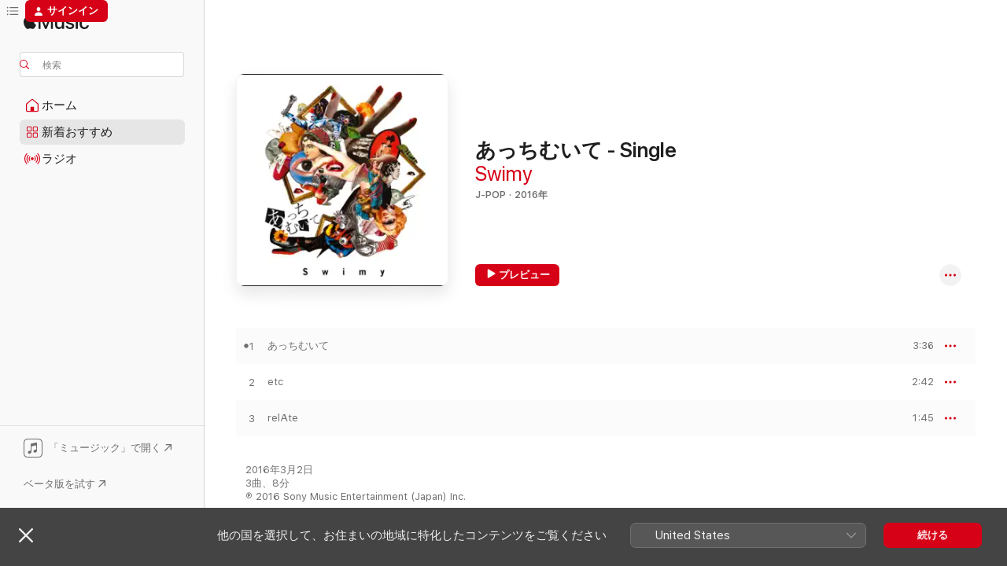

--- FILE ---
content_type: text/html
request_url: https://music.apple.com/jp/album/%E3%81%82%E3%81%A3%E3%81%A1%E3%82%80%E3%81%84%E3%81%A6-single/1535819333
body_size: 22758
content:
<!DOCTYPE html>
<html dir="ltr" lang="ja">
    <head>
        <!-- prettier-ignore -->
        <meta charset="utf-8">
        <!-- prettier-ignore -->
        <meta http-equiv="X-UA-Compatible" content="IE=edge">
        <!-- prettier-ignore -->
        <meta
            name="viewport"
            content="width=device-width,initial-scale=1,interactive-widget=resizes-content"
        >
        <!-- prettier-ignore -->
        <meta name="applicable-device" content="pc,mobile">
        <!-- prettier-ignore -->
        <meta name="referrer" content="strict-origin">
        <!-- prettier-ignore -->
        <link
            rel="apple-touch-icon"
            sizes="180x180"
            href="/assets/favicon/favicon-180.png"
        >
        <!-- prettier-ignore -->
        <link
            rel="icon"
            type="image/png"
            sizes="32x32"
            href="/assets/favicon/favicon-32.png"
        >
        <!-- prettier-ignore -->
        <link
            rel="icon"
            type="image/png"
            sizes="16x16"
            href="/assets/favicon/favicon-16.png"
        >
        <!-- prettier-ignore -->
        <link
            rel="mask-icon"
            href="/assets/favicon/favicon.svg"
            color="#fa233b"
        >
        <!-- prettier-ignore -->
        <link rel="manifest" href="/manifest.json">

        <title>‎あっちむいて - Single - Swimyのアルバム - Apple Music</title><!-- HEAD_svelte-1cypuwr_START --><link rel="preconnect" href="//www.apple.com/wss/fonts" crossorigin="anonymous"><link rel="stylesheet" href="//www.apple.com/wss/fonts?families=SF+Pro,v4%7CSF+Pro+Icons,v1%7CSF+Pro+JP,v1&amp;display=swap" type="text/css" referrerpolicy="strict-origin-when-cross-origin"><!-- HEAD_svelte-1cypuwr_END --><!-- HEAD_svelte-1dn0qnz_START -->    <meta name="description" content="Swimyのあっちむいて - SingleをApple Musicで聴く。2016年年。3曲。時間：8分。"> <meta name="keywords" content="聴く, あっちむいて - Single, Swimy, 音楽, シングル, 曲, J-Pop, ストリーミング音楽, apple music"> <link rel="canonical" href="https://music.apple.com/jp/album/%E3%81%82%E3%81%A3%E3%81%A1%E3%82%80%E3%81%84%E3%81%A6-single/1535819333">   <link rel="alternate" type="application/json+oembed" href="https://music.apple.com/api/oembed?url=https%3A%2F%2Fmusic.apple.com%2Fjp%2Falbum%2F%25E3%2581%2582%25E3%2581%25A3%25E3%2581%25A1%25E3%2582%2580%25E3%2581%2584%25E3%2581%25A6-single%2F1535819333" title="Swimyの「あっちむいて - Single」をApple Musicで">  <meta name="al:ios:app_store_id" content="1108187390"> <meta name="al:ios:app_name" content="Apple Music"> <meta name="apple:content_id" content="1535819333"> <meta name="apple:title" content="あっちむいて - Single"> <meta name="apple:description" content="Swimyのあっちむいて - SingleをApple Musicで聴く。2016年年。3曲。時間：8分。">   <meta property="og:title" content="Swimyの「あっちむいて - Single」をApple Musicで"> <meta property="og:description" content="アルバム・2016年・3曲"> <meta property="og:site_name" content="Apple Music - Webプレイヤー"> <meta property="og:url" content="https://music.apple.com/jp/album/%E3%81%82%E3%81%A3%E3%81%A1%E3%82%80%E3%81%84%E3%81%A6-single/1535819333"> <meta property="og:image" content="https://is1-ssl.mzstatic.com/image/thumb/Music124/v4/d7/2a/56/d72a56b8-49e5-9bf5-d472-f67361681055/jacket_BVCL00703B00Z_550.jpg/1200x630bf-60.jpg"> <meta property="og:image:secure_url" content="https://is1-ssl.mzstatic.com/image/thumb/Music124/v4/d7/2a/56/d72a56b8-49e5-9bf5-d472-f67361681055/jacket_BVCL00703B00Z_550.jpg/1200x630bf-60.jpg"> <meta property="og:image:alt" content="Swimyの「あっちむいて - Single」をApple Musicで"> <meta property="og:image:width" content="1200"> <meta property="og:image:height" content="630"> <meta property="og:image:type" content="image/jpg"> <meta property="og:type" content="music.album"> <meta property="og:locale" content="ja">  <meta property="music:song_count" content="3"> <meta property="music:song" content="https://music.apple.com/jp/song/%E3%81%82%E3%81%A3%E3%81%A1%E3%82%80%E3%81%84%E3%81%A6/1535819334"> <meta property="music:song:preview_url:secure_url" content="https://music.apple.com/jp/song/%E3%81%82%E3%81%A3%E3%81%A1%E3%82%80%E3%81%84%E3%81%A6/1535819334"> <meta property="music:song:disc" content="1"> <meta property="music:song:duration" content="PT3M36S"> <meta property="music:song:track" content="1">  <meta property="music:song" content="https://music.apple.com/jp/song/etc/1535819335"> <meta property="music:song:preview_url:secure_url" content="https://music.apple.com/jp/song/etc/1535819335"> <meta property="music:song:disc" content="1"> <meta property="music:song:duration" content="PT2M42S"> <meta property="music:song:track" content="2">  <meta property="music:song" content="https://music.apple.com/jp/song/relate/1535819336"> <meta property="music:song:preview_url:secure_url" content="https://music.apple.com/jp/song/relate/1535819336"> <meta property="music:song:disc" content="1"> <meta property="music:song:duration" content="PT1M45S"> <meta property="music:song:track" content="3">   <meta property="music:musician" content="https://music.apple.com/jp/artist/swimy/1074182663"> <meta property="music:release_date" content="2016-03-02T00:00:00.000Z">   <meta name="twitter:title" content="Swimyの「あっちむいて - Single」をApple Musicで"> <meta name="twitter:description" content="アルバム・2016年・3曲"> <meta name="twitter:site" content="@AppleMusic"> <meta name="twitter:image" content="https://is1-ssl.mzstatic.com/image/thumb/Music124/v4/d7/2a/56/d72a56b8-49e5-9bf5-d472-f67361681055/jacket_BVCL00703B00Z_550.jpg/600x600bf-60.jpg"> <meta name="twitter:image:alt" content="Swimyの「あっちむいて - Single」をApple Musicで"> <meta name="twitter:card" content="summary">     <!-- HTML_TAG_START -->
                <script id=schema:music-album type="application/ld+json">
                    {"@context":"http://schema.org","@type":"MusicAlbum","name":"あっちむいて - Single","description":"Swimyのあっちむいて - SingleをApple Musicで聴く。2016年年。3曲。時間：8分。","citation":[{"@type":"MusicAlbum","image":"https://is1-ssl.mzstatic.com/image/thumb/Music114/v4/b3/a0/d0/b3a0d00b-5db3-9daa-9d60-4296a12f737e/jacket_AIXX00769B00Z_550.jpg/1200x630bb.jpg","url":"https://music.apple.com/jp/album/%E3%82%B0%E3%83%AD%E3%83%AA%E3%82%A2%E3%82%B9%E3%83%87%E3%82%A4%E3%82%BA-%E3%82%A2%E3%83%8B%E3%83%A1edit-single/1535619935","name":"グロリアスデイズ 〜アニメEdit〜 - Single"},{"@type":"MusicAlbum","image":"https://is1-ssl.mzstatic.com/image/thumb/Music124/v4/e2/b2/49/e2b2496b-e62d-1af7-8bca-84aba8fa1b1b/jacket_KSXX01093B00Z_550.jpg/1200x630bb.jpg","url":"https://music.apple.com/jp/album/%E3%83%A9%E3%83%B3%E3%83%8E%E3%83%B4%E3%82%A1-single/1536491371","name":"ランノヴァ - Single"},{"@type":"MusicAlbum","image":"https://is1-ssl.mzstatic.com/image/thumb/Music124/v4/4b/7b/c4/4b7bc495-706e-93e7-b2d1-fdaf363dc3a2/jacket_SECL01033B00Z_550.jpg/1200x630bb.jpg","url":"https://music.apple.com/jp/album/%E3%82%B8%E3%83%AC%E3%83%B3%E3%83%9E-single/1537248266","name":"ジレンマ - Single"},{"@type":"MusicAlbum","image":"https://is1-ssl.mzstatic.com/image/thumb/Music114/v4/2e/e8/ab/2ee8ab4d-c050-e7da-11b2-d9bd6393d5b9/jacket_DFXX00184B00Z_550.jpg/1200x630bb.jpg","url":"https://music.apple.com/jp/album/%E3%83%AF%E3%83%B3%E3%83%80%E3%83%BC%E3%83%A9%E3%83%B3%E3%83%89-%E9%8A%80%E9%AD%82%E3%82%AA%E3%83%BC%E3%83%97%E3%83%8B%E3%83%B3%E3%82%B0-ver-single/1536132653","name":"ワンダーランド(銀魂オープニング Ver.) - Single"},{"@type":"MusicAlbum","image":"https://is1-ssl.mzstatic.com/image/thumb/Music124/v4/2d/89/bb/2d89bbf9-654d-a311-ffd5-724817470cf2/jacket_DFXX00301B00Z_550.jpg/1200x630bb.jpg","url":"https://music.apple.com/jp/album/lets-go-out-tv-size-ver-single/1536136058","name":"LET'S GO OUT(TV size ver.) - Single"},{"@type":"MusicAlbum","image":"https://is1-ssl.mzstatic.com/image/thumb/Music114/v4/cc/12/28/cc1228db-188c-2178-c2a0-12294f80a9da/jacket_SEXX01437B00Z_550.jpg/1200x630bb.jpg","url":"https://music.apple.com/jp/album/%E3%82%AB%E3%82%B2%E3%83%AD%E3%82%A6-tv-size-single/1537271883","name":"カゲロウ 〜TV Size〜 - Single"},{"@type":"MusicAlbum","image":"https://is1-ssl.mzstatic.com/image/thumb/Music124/v4/3c/07/8b/3c078b5b-7a6f-95cd-a2aa-2012de9a1711/jacket_KSCL01449B00Z_550.jpg/1200x630bb.jpg","url":"https://music.apple.com/jp/album/slow-down-single/1536376829","name":"Slow Down - Single"},{"@type":"MusicAlbum","image":"https://is1-ssl.mzstatic.com/image/thumb/Music124/v4/73/70/1e/73701e9a-cec3-7b6a-3adf-24680cf6a6ab/jacket_SRQX00651B00Z_550.jpg/1200x630bb.jpg","url":"https://music.apple.com/jp/album/%E4%BB%B2%E9%96%93-%E3%82%A2%E3%82%B3%E3%83%BC%E3%82%B9%E3%83%86%E3%82%A3%E3%83%83%E3%82%AF%E3%83%90%E3%83%BC%E3%82%B8%E3%83%A7%E3%83%B3-single/1538458263","name":"仲間〜アコースティックバージョン〜 - Single"},{"@type":"MusicAlbum","image":"https://is1-ssl.mzstatic.com/image/thumb/Music126/v4/00/8a/1e/008a1e7f-4c22-90a2-f84a-e29eb297da85/4560427468549.jpg/1200x630bb.jpg","url":"https://music.apple.com/jp/album/%E6%A1%83%E6%BA%90%E9%83%B7%E3%82%A8%E3%82%A4%E3%83%AA%E3%82%A2%E3%83%B3-%E3%82%B3%E3%83%94%E3%83%9A-best%E3%82%BF%E3%83%83%E3%82%B0-single/1613486151","name":"桃源郷エイリアン / コピペ BESTタッグ - Single"},{"@type":"MusicAlbum","image":"https://is1-ssl.mzstatic.com/image/thumb/Music124/v4/e6/d4/d6/e6d4d67e-d1f5-8372-d1cd-c106c896e14f/jacket_SRCL07224B00Z_550.jpg/1200x630bb.jpg","url":"https://music.apple.com/jp/album/%E3%82%B5%E3%83%A8%E3%83%8A%E3%83%A9%E3%81%AE%E7%A9%BA-single/1537414472","name":"サヨナラの空 - Single"}],"tracks":[{"@type":"MusicRecording","name":"あっちむいて","duration":"PT3M36S","url":"https://music.apple.com/jp/song/%E3%81%82%E3%81%A3%E3%81%A1%E3%82%80%E3%81%84%E3%81%A6/1535819334","offers":{"@type":"Offer","category":"free","price":0},"audio":{"@type":"AudioObject","potentialAction":{"@type":"ListenAction","expectsAcceptanceOf":{"@type":"Offer","category":"free"},"target":{"@type":"EntryPoint","actionPlatform":"https://music.apple.com/jp/song/%E3%81%82%E3%81%A3%E3%81%A1%E3%82%80%E3%81%84%E3%81%A6/1535819334"}},"name":"あっちむいて","contentUrl":"https://audio-ssl.itunes.apple.com/itunes-assets/AudioPreview125/v4/af/a5/17/afa517d0-69f4-fe54-5c60-c52c59520878/mzaf_8482977889480411327.plus.aac.ep.m4a","duration":"PT3M36S","uploadDate":"2016-03-02","thumbnailUrl":"https://is1-ssl.mzstatic.com/image/thumb/Music124/v4/d7/2a/56/d72a56b8-49e5-9bf5-d472-f67361681055/jacket_BVCL00703B00Z_550.jpg/1200x630bb.jpg"}},{"@type":"MusicRecording","name":"etc","duration":"PT2M42S","url":"https://music.apple.com/jp/song/etc/1535819335","offers":{"@type":"Offer","category":"free","price":0},"audio":{"@type":"AudioObject","potentialAction":{"@type":"ListenAction","expectsAcceptanceOf":{"@type":"Offer","category":"free"},"target":{"@type":"EntryPoint","actionPlatform":"https://music.apple.com/jp/song/etc/1535819335"}},"name":"etc","contentUrl":"https://audio-ssl.itunes.apple.com/itunes-assets/AudioPreview115/v4/d5/bf/3b/d5bf3bc3-2858-e95e-3485-f9900c05169f/mzaf_5128653593933954854.plus.aac.ep.m4a","duration":"PT2M42S","uploadDate":"2016-03-02","thumbnailUrl":"https://is1-ssl.mzstatic.com/image/thumb/Music124/v4/d7/2a/56/d72a56b8-49e5-9bf5-d472-f67361681055/jacket_BVCL00703B00Z_550.jpg/1200x630bb.jpg"}},{"@type":"MusicRecording","name":"relAte","duration":"PT1M45S","url":"https://music.apple.com/jp/song/relate/1535819336","offers":{"@type":"Offer","category":"free","price":0},"audio":{"@type":"AudioObject","potentialAction":{"@type":"ListenAction","expectsAcceptanceOf":{"@type":"Offer","category":"free"},"target":{"@type":"EntryPoint","actionPlatform":"https://music.apple.com/jp/song/relate/1535819336"}},"name":"relAte","contentUrl":"https://audio-ssl.itunes.apple.com/itunes-assets/AudioPreview115/v4/97/e7/d0/97e7d05c-ab10-5f70-86ef-7ad882d59d5a/mzaf_12365328484187946379.plus.aac.p.m4a","duration":"PT1M45S","uploadDate":"2016-03-02","thumbnailUrl":"https://is1-ssl.mzstatic.com/image/thumb/Music124/v4/d7/2a/56/d72a56b8-49e5-9bf5-d472-f67361681055/jacket_BVCL00703B00Z_550.jpg/1200x630bb.jpg"}}],"workExample":[{"@type":"MusicAlbum","image":"https://is1-ssl.mzstatic.com/image/thumb/Music114/v4/f7/d5/b3/f7d5b3e8-d285-4806-e7ef-a34f2122d777/jacket_BVCL00775B00Z_550.jpg/1200x630bb.jpg","url":"https://music.apple.com/jp/album/%E7%B5%B6%E7%B5%B6ep-ep/1538113636","name":"絶絶ep - EP"},{"@type":"MusicAlbum","image":"https://is1-ssl.mzstatic.com/image/thumb/Music114/v4/1c/dd/38/1cdd382e-11c2-1bd2-5414-97c4d09cae39/jacket_BVXX00787B00Z_550.jpg/1200x630bb.jpg","url":"https://music.apple.com/jp/album/%E3%81%82%E3%81%A3%E3%81%A1%E3%82%80%E3%81%84%E3%81%A6-%E3%82%A2%E3%83%8B%E3%83%A1ver-single/1536016858","name":"あっちむいて(アニメver.) - Single"},{"@type":"MusicAlbum","image":"https://is1-ssl.mzstatic.com/image/thumb/Music114/v4/5a/26/ea/5a26eac2-35eb-9d81-f391-4eb8d90a685e/jacket_BVCL00730B00Z_550.jpg/1200x630bb.jpg","url":"https://music.apple.com/jp/album/%E3%81%8A%E3%81%B2%E3%81%A8%E3%82%8A%E3%81%95%E3%81%BE-ep/1538113453","name":"おひとりさま - EP"},{"@type":"MusicAlbum","image":"https://is1-ssl.mzstatic.com/image/thumb/Music114/v4/3b/14/14/3b14149e-e020-4f4e-c6c1-84cb63873575/jacket_BVXX00957B00Z_550.jpg/1200x630bb.jpg","url":"https://music.apple.com/jp/album/%E7%B5%B6%E7%B5%B6-%E3%82%A2%E3%83%8B%E3%83%A1ver-single/1536023374","name":"絶絶(アニメver.) - Single"},{"@type":"MusicAlbum","image":"https://is1-ssl.mzstatic.com/image/thumb/Music114/v4/96/b1/c1/96b1c171-9042-789f-7f0d-6234b2e6055c/jacket_BVCL00856B00Z_550.jpg/1200x630bb.jpg","url":"https://music.apple.com/jp/album/%E5%83%95%E3%81%A8%E9%AD%9A%E3%81%AE%E7%89%A9%E8%AA%9E-single/1535979934","name":"僕と魚の物語 - Single"},{"@type":"MusicAlbum","image":"https://is1-ssl.mzstatic.com/image/thumb/Music118/v4/f3/07/09/f3070976-62e4-cb44-b310-e720a76df472/859754597638_cover.jpg/1200x630bb.jpg","url":"https://music.apple.com/jp/album/%E3%82%AA%E3%83%A2%E3%82%AB%E3%82%B2-single/1444816149","name":"オモカゲ - Single"},{"@type":"MusicAlbum","image":"https://is1-ssl.mzstatic.com/image/thumb/Music118/v4/af/37/76/af377653-2b1c-d8aa-d5f7-d82096188f64/859754448763_cover.jpg/1200x630bb.jpg","url":"https://music.apple.com/jp/album/%E7%BE%85%E3%80%85-%E6%82%A0%E3%80%85-ep/1436151248","name":"羅々 / 悠々 - EP"},{"@type":"MusicAlbum","image":"https://is1-ssl.mzstatic.com/image/thumb/Music124/v4/3c/33/7d/3c337d77-1f49-df53-a6ab-a758e13ffe32/859756111368_cover.jpg/1200x630bb.jpg","url":"https://music.apple.com/jp/album/lalalay-single/1529773858","name":"lalalay - Single"},{"@type":"MusicAlbum","image":"https://is1-ssl.mzstatic.com/image/thumb/Music123/v4/ef/45/98/ef459818-da53-c8e0-4b48-43d9b0359d56/859755799680_cover.jpg/1200x630bb.jpg","url":"https://music.apple.com/jp/album/ao-single/1514580478","name":"Ao - Single"},{"@type":"MusicAlbum","image":"https://is1-ssl.mzstatic.com/image/thumb/Music113/v4/bc/3c/3b/bc3c3b0d-5dfd-5e38-d2d3-97ffb10a3efc/859755947302_cover.jpg/1200x630bb.jpg","url":"https://music.apple.com/jp/album/bell-single/1520853583","name":"bell - Single"},{"@type":"MusicAlbum","image":"https://is1-ssl.mzstatic.com/image/thumb/Music114/v4/41/85/be/4185beb3-7a63-aab1-befc-42cc31382b99/859756023029_cover.jpg/1200x630bb.jpg","url":"https://music.apple.com/jp/album/%E5%A3%B0-single/1525551322","name":"声 - Single"},{"@type":"MusicRecording","name":"あっちむいて","duration":"PT3M36S","url":"https://music.apple.com/jp/song/%E3%81%82%E3%81%A3%E3%81%A1%E3%82%80%E3%81%84%E3%81%A6/1535819334","offers":{"@type":"Offer","category":"free","price":0},"audio":{"@type":"AudioObject","potentialAction":{"@type":"ListenAction","expectsAcceptanceOf":{"@type":"Offer","category":"free"},"target":{"@type":"EntryPoint","actionPlatform":"https://music.apple.com/jp/song/%E3%81%82%E3%81%A3%E3%81%A1%E3%82%80%E3%81%84%E3%81%A6/1535819334"}},"name":"あっちむいて","contentUrl":"https://audio-ssl.itunes.apple.com/itunes-assets/AudioPreview125/v4/af/a5/17/afa517d0-69f4-fe54-5c60-c52c59520878/mzaf_8482977889480411327.plus.aac.ep.m4a","duration":"PT3M36S","uploadDate":"2016-03-02","thumbnailUrl":"https://is1-ssl.mzstatic.com/image/thumb/Music124/v4/d7/2a/56/d72a56b8-49e5-9bf5-d472-f67361681055/jacket_BVCL00703B00Z_550.jpg/1200x630bb.jpg"}},{"@type":"MusicRecording","name":"etc","duration":"PT2M42S","url":"https://music.apple.com/jp/song/etc/1535819335","offers":{"@type":"Offer","category":"free","price":0},"audio":{"@type":"AudioObject","potentialAction":{"@type":"ListenAction","expectsAcceptanceOf":{"@type":"Offer","category":"free"},"target":{"@type":"EntryPoint","actionPlatform":"https://music.apple.com/jp/song/etc/1535819335"}},"name":"etc","contentUrl":"https://audio-ssl.itunes.apple.com/itunes-assets/AudioPreview115/v4/d5/bf/3b/d5bf3bc3-2858-e95e-3485-f9900c05169f/mzaf_5128653593933954854.plus.aac.ep.m4a","duration":"PT2M42S","uploadDate":"2016-03-02","thumbnailUrl":"https://is1-ssl.mzstatic.com/image/thumb/Music124/v4/d7/2a/56/d72a56b8-49e5-9bf5-d472-f67361681055/jacket_BVCL00703B00Z_550.jpg/1200x630bb.jpg"}},{"@type":"MusicRecording","name":"relAte","duration":"PT1M45S","url":"https://music.apple.com/jp/song/relate/1535819336","offers":{"@type":"Offer","category":"free","price":0},"audio":{"@type":"AudioObject","potentialAction":{"@type":"ListenAction","expectsAcceptanceOf":{"@type":"Offer","category":"free"},"target":{"@type":"EntryPoint","actionPlatform":"https://music.apple.com/jp/song/relate/1535819336"}},"name":"relAte","contentUrl":"https://audio-ssl.itunes.apple.com/itunes-assets/AudioPreview115/v4/97/e7/d0/97e7d05c-ab10-5f70-86ef-7ad882d59d5a/mzaf_12365328484187946379.plus.aac.p.m4a","duration":"PT1M45S","uploadDate":"2016-03-02","thumbnailUrl":"https://is1-ssl.mzstatic.com/image/thumb/Music124/v4/d7/2a/56/d72a56b8-49e5-9bf5-d472-f67361681055/jacket_BVCL00703B00Z_550.jpg/1200x630bb.jpg"}}],"url":"https://music.apple.com/jp/album/%E3%81%82%E3%81%A3%E3%81%A1%E3%82%80%E3%81%84%E3%81%A6-single/1535819333","image":"https://is1-ssl.mzstatic.com/image/thumb/Music124/v4/d7/2a/56/d72a56b8-49e5-9bf5-d472-f67361681055/jacket_BVCL00703B00Z_550.jpg/1200x630bb.jpg","potentialAction":{"@type":"ListenAction","expectsAcceptanceOf":{"@type":"Offer","category":"free"},"target":{"@type":"EntryPoint","actionPlatform":"https://music.apple.com/jp/album/%E3%81%82%E3%81%A3%E3%81%A1%E3%82%80%E3%81%84%E3%81%A6-single/1535819333"}},"genre":["J-Pop","ミュージック"],"datePublished":"2016-03-02","byArtist":[{"@type":"MusicGroup","url":"https://music.apple.com/jp/artist/swimy/1074182663","name":"Swimy"}]}
                </script>
                <!-- HTML_TAG_END -->    <!-- HEAD_svelte-1dn0qnz_END -->
      <script type="module" crossorigin src="/assets/index~8904000d57.js"></script>
      <link rel="stylesheet" href="/assets/index~68669ef638.css">
      <script type="module">import.meta.url;import("_").catch(()=>1);async function* g(){};window.__vite_is_modern_browser=true;</script>
      <script type="module">!function(){if(window.__vite_is_modern_browser)return;console.warn("vite: loading legacy chunks, syntax error above and the same error below should be ignored");var e=document.getElementById("vite-legacy-polyfill"),n=document.createElement("script");n.src=e.src,n.onload=function(){System.import(document.getElementById('vite-legacy-entry').getAttribute('data-src'))},document.body.appendChild(n)}();</script>
    </head>
    <body>
        <script src="/assets/focus-visible/focus-visible.min.js"></script>
        
        <script
            async
            src="/includes/js-cdn/musickit/v3/amp/musickit.js"
        ></script>
        <script
            type="module"
            async
            src="/includes/js-cdn/musickit/v3/components/musickit-components/musickit-components.esm.js"
        ></script>
        <script
            nomodule
            async
            src="/includes/js-cdn/musickit/v3/components/musickit-components/musickit-components.js"
        ></script>
        <svg style="display: none" xmlns="http://www.w3.org/2000/svg">
            <symbol id="play-circle-fill" viewBox="0 0 60 60">
                <path
                    class="icon-circle-fill__circle"
                    fill="var(--iconCircleFillBG, transparent)"
                    d="M30 60c16.411 0 30-13.617 30-30C60 13.588 46.382 0 29.971 0 13.588 0 .001 13.588.001 30c0 16.383 13.617 30 30 30Z"
                />
                <path
                    fill="var(--iconFillArrow, var(--keyColor, black))"
                    d="M24.411 41.853c-1.41.853-3.028.177-3.028-1.294V19.47c0-1.44 1.735-2.058 3.028-1.294l17.265 10.235a1.89 1.89 0 0 1 0 3.265L24.411 41.853Z"
                />
            </symbol>
        </svg>
        <div class="body-container">
              <div class="app-container svelte-t3vj1e" data-testid="app-container">   <div class="header svelte-rjjbqs" data-testid="header"><nav data-testid="navigation" class="navigation svelte-13li0vp"><div class="navigation__header svelte-13li0vp"><div data-testid="logo" class="logo svelte-1o7dz8w"> <a aria-label="Apple Music" role="img" href="https://music.apple.com/jp/home" class="svelte-1o7dz8w"><svg height="20" viewBox="0 0 83 20" width="83" xmlns="http://www.w3.org/2000/svg" class="logo" aria-hidden="true"><path d="M34.752 19.746V6.243h-.088l-5.433 13.503h-2.074L21.711 6.243h-.087v13.503h-2.548V1.399h3.235l5.833 14.621h.1l5.82-14.62h3.248v18.347h-2.56zm16.649 0h-2.586v-2.263h-.062c-.725 1.602-2.061 2.504-4.072 2.504-2.86 0-4.61-1.894-4.61-4.958V6.37h2.698v8.125c0 2.034.95 3.127 2.81 3.127 1.95 0 3.124-1.373 3.124-3.458V6.37H51.4v13.376zm7.394-13.618c3.06 0 5.046 1.73 5.134 4.196h-2.536c-.15-1.296-1.087-2.11-2.598-2.11-1.462 0-2.436.724-2.436 1.793 0 .839.6 1.41 2.023 1.741l2.136.496c2.686.636 3.71 1.704 3.71 3.636 0 2.442-2.236 4.12-5.333 4.12-3.285 0-5.26-1.64-5.509-4.183h2.673c.25 1.398 1.187 2.085 2.836 2.085 1.623 0 2.623-.687 2.623-1.78 0-.865-.487-1.373-1.924-1.704l-2.136-.508c-2.498-.585-3.735-1.806-3.735-3.75 0-2.391 2.049-4.032 5.072-4.032zM66.1 2.836c0-.878.7-1.577 1.561-1.577.862 0 1.55.7 1.55 1.577 0 .864-.688 1.576-1.55 1.576a1.573 1.573 0 0 1-1.56-1.576zm.212 3.534h2.698v13.376h-2.698zm14.089 4.603c-.275-1.424-1.324-2.556-3.085-2.556-2.086 0-3.46 1.767-3.46 4.64 0 2.938 1.386 4.642 3.485 4.642 1.66 0 2.748-.928 3.06-2.48H83C82.713 18.067 80.477 20 77.317 20c-3.76 0-6.208-2.62-6.208-6.942 0-4.247 2.448-6.93 6.183-6.93 3.385 0 5.446 2.213 5.683 4.845h-2.573zM10.824 3.189c-.698.834-1.805 1.496-2.913 1.398-.145-1.128.41-2.33 1.036-3.065C9.644.662 10.848.05 11.835 0c.121 1.178-.336 2.33-1.01 3.19zm.999 1.619c.624.049 2.425.244 3.578 1.98-.096.074-2.137 1.272-2.113 3.79.024 3.01 2.593 4.012 2.617 4.037-.024.074-.407 1.419-1.344 2.812-.817 1.224-1.657 2.422-3.002 2.447-1.297.024-1.73-.783-3.218-.783-1.489 0-1.97.758-3.194.807-1.297.048-2.28-1.297-3.097-2.52C.368 14.908-.904 10.408.825 7.375c.84-1.516 2.377-2.47 4.034-2.495 1.273-.023 2.45.857 3.218.857.769 0 2.137-1.027 3.746-.93z"></path></svg></a>   </div> <div class="search-input-wrapper svelte-nrtdem" data-testid="search-input"><div data-testid="amp-search-input" aria-controls="search-suggestions" aria-expanded="false" aria-haspopup="listbox" aria-owns="search-suggestions" class="search-input-container svelte-rg26q6" tabindex="-1" role=""><div class="flex-container svelte-rg26q6"><form role="search" id="search-input-form" class="svelte-rg26q6"><svg height="16" width="16" viewBox="0 0 16 16" class="search-svg" aria-hidden="true"><path d="M11.87 10.835c.018.015.035.03.051.047l3.864 3.863a.735.735 0 1 1-1.04 1.04l-3.863-3.864a.744.744 0 0 1-.047-.051 6.667 6.667 0 1 1 1.035-1.035zM6.667 12a5.333 5.333 0 1 0 0-10.667 5.333 5.333 0 0 0 0 10.667z"></path></svg> <input aria-autocomplete="list" aria-multiline="false" aria-controls="search-suggestions" placeholder="検索" spellcheck="false" autocomplete="off" autocorrect="off" autocapitalize="off" type="search" class="search-input__text-field svelte-rg26q6" data-testid="search-input__text-field"></form> </div> <div data-testid="search-scope-bar"></div>   </div> </div></div> <div data-testid="navigation-content" class="navigation__content svelte-13li0vp" id="navigation" aria-hidden="false"> <div class="navigation__scrollable-container svelte-13li0vp"><div data-testid="navigation-items-primary" class="navigation-items navigation-items--primary svelte-ng61m8"> <ul class="navigation-items__list svelte-ng61m8">  <li class="navigation-item navigation-item__home svelte-1a5yt87" aria-selected="false" data-testid="navigation-item"> <a href="https://music.apple.com/jp/home" class="navigation-item__link svelte-1a5yt87" role="button" data-testid="home" aria-pressed="false"><div class="navigation-item__content svelte-zhx7t9"> <span class="navigation-item__icon svelte-zhx7t9"> <svg width="24" height="24" viewBox="0 0 24 24" xmlns="http://www.w3.org/2000/svg" aria-hidden="true"><path d="M5.93 20.16a1.94 1.94 0 0 1-1.43-.502c-.334-.335-.502-.794-.502-1.393v-7.142c0-.362.062-.688.177-.953.123-.264.326-.529.6-.75l6.145-5.157c.176-.141.344-.247.52-.318.176-.07.362-.105.564-.105.194 0 .388.035.565.105.176.07.352.177.52.318l6.146 5.158c.273.23.467.476.59.75.124.264.177.59.177.96v7.134c0 .59-.159 1.058-.503 1.393-.335.335-.811.503-1.428.503H5.929Zm12.14-1.172c.221 0 .406-.07.547-.212a.688.688 0 0 0 .22-.511v-7.142c0-.177-.026-.344-.087-.459a.97.97 0 0 0-.265-.353l-6.154-5.149a.756.756 0 0 0-.177-.115.37.37 0 0 0-.15-.035.37.37 0 0 0-.158.035l-.177.115-6.145 5.15a.982.982 0 0 0-.274.352 1.13 1.13 0 0 0-.088.468v7.133c0 .203.08.379.23.511a.744.744 0 0 0 .546.212h12.133Zm-8.323-4.7c0-.176.062-.326.177-.432a.6.6 0 0 1 .423-.159h3.315c.176 0 .326.053.432.16s.159.255.159.431v4.973H9.756v-4.973Z"></path></svg> </span> <span class="navigation-item__label svelte-zhx7t9"> ホーム </span> </div></a>  </li>  <li class="navigation-item navigation-item__new svelte-1a5yt87" aria-selected="false" data-testid="navigation-item"> <a href="https://music.apple.com/jp/new" class="navigation-item__link svelte-1a5yt87" role="button" data-testid="new" aria-pressed="false"><div class="navigation-item__content svelte-zhx7t9"> <span class="navigation-item__icon svelte-zhx7t9"> <svg height="24" viewBox="0 0 24 24" width="24" aria-hidden="true"><path d="M9.92 11.354c.966 0 1.453-.487 1.453-1.49v-3.4c0-1.004-.487-1.483-1.453-1.483H6.452C5.487 4.981 5 5.46 5 6.464v3.4c0 1.003.487 1.49 1.452 1.49zm7.628 0c.965 0 1.452-.487 1.452-1.49v-3.4c0-1.004-.487-1.483-1.452-1.483h-3.46c-.974 0-1.46.479-1.46 1.483v3.4c0 1.003.486 1.49 1.46 1.49zm-7.65-1.073h-3.43c-.266 0-.396-.137-.396-.418v-3.4c0-.273.13-.41.396-.41h3.43c.265 0 .402.137.402.41v3.4c0 .281-.137.418-.403.418zm7.634 0h-3.43c-.273 0-.402-.137-.402-.418v-3.4c0-.273.129-.41.403-.41h3.43c.265 0 .395.137.395.41v3.4c0 .281-.13.418-.396.418zm-7.612 8.7c.966 0 1.453-.48 1.453-1.483v-3.407c0-.996-.487-1.483-1.453-1.483H6.452c-.965 0-1.452.487-1.452 1.483v3.407c0 1.004.487 1.483 1.452 1.483zm7.628 0c.965 0 1.452-.48 1.452-1.483v-3.407c0-.996-.487-1.483-1.452-1.483h-3.46c-.974 0-1.46.487-1.46 1.483v3.407c0 1.004.486 1.483 1.46 1.483zm-7.65-1.072h-3.43c-.266 0-.396-.137-.396-.41v-3.4c0-.282.13-.418.396-.418h3.43c.265 0 .402.136.402.418v3.4c0 .273-.137.41-.403.41zm7.634 0h-3.43c-.273 0-.402-.137-.402-.41v-3.4c0-.282.129-.418.403-.418h3.43c.265 0 .395.136.395.418v3.4c0 .273-.13.41-.396.41z" fill-opacity=".95"></path></svg> </span> <span class="navigation-item__label svelte-zhx7t9"> 新着おすすめ </span> </div></a>  </li>  <li class="navigation-item navigation-item__radio svelte-1a5yt87" aria-selected="false" data-testid="navigation-item"> <a href="https://music.apple.com/jp/radio" class="navigation-item__link svelte-1a5yt87" role="button" data-testid="radio" aria-pressed="false"><div class="navigation-item__content svelte-zhx7t9"> <span class="navigation-item__icon svelte-zhx7t9"> <svg width="24" height="24" viewBox="0 0 24 24" xmlns="http://www.w3.org/2000/svg" aria-hidden="true"><path d="M19.359 18.57C21.033 16.818 22 14.461 22 11.89s-.967-4.93-2.641-6.68c-.276-.292-.653-.26-.868-.023-.222.246-.176.591.085.868 1.466 1.535 2.272 3.593 2.272 5.835 0 2.241-.806 4.3-2.272 5.835-.261.268-.307.621-.085.86.215.245.592.276.868-.016zm-13.85.014c.222-.238.176-.59-.085-.86-1.474-1.535-2.272-3.593-2.272-5.834 0-2.242.798-4.3 2.272-5.835.261-.277.307-.622.085-.868-.215-.238-.592-.269-.868.023C2.967 6.96 2 9.318 2 11.89s.967 4.929 2.641 6.68c.276.29.653.26.868.014zm1.957-1.873c.223-.253.162-.583-.1-.867-.951-1.068-1.473-2.45-1.473-3.954 0-1.505.522-2.887 1.474-3.954.26-.284.322-.614.1-.876-.23-.26-.622-.26-.891.039-1.175 1.274-1.827 2.963-1.827 4.79 0 1.82.652 3.517 1.827 4.784.269.3.66.307.89.038zm9.958-.038c1.175-1.267 1.827-2.964 1.827-4.783 0-1.828-.652-3.517-1.827-4.791-.269-.3-.66-.3-.89-.039-.23.262-.162.592.092.876.96 1.067 1.481 2.449 1.481 3.954 0 1.504-.522 2.886-1.481 3.954-.254.284-.323.614-.092.867.23.269.621.261.89-.038zm-8.061-1.966c.23-.26.13-.568-.092-.883-.415-.522-.63-1.197-.63-1.934 0-.737.215-1.413.63-1.943.222-.307.322-.614.092-.875s-.653-.261-.906.054a4.385 4.385 0 0 0-.968 2.764 4.38 4.38 0 0 0 .968 2.756c.253.322.675.322.906.061zm6.18-.061a4.38 4.38 0 0 0 .968-2.756 4.385 4.385 0 0 0-.968-2.764c-.253-.315-.675-.315-.906-.054-.23.261-.138.568.092.875.415.53.63 1.206.63 1.943 0 .737-.215 1.412-.63 1.934-.23.315-.322.622-.092.883s.653.261.906-.061zm-3.547-.967c.96 0 1.789-.814 1.789-1.797s-.83-1.789-1.789-1.789c-.96 0-1.781.806-1.781 1.789 0 .983.821 1.797 1.781 1.797z"></path></svg> </span> <span class="navigation-item__label svelte-zhx7t9"> ラジオ </span> </div></a>  </li>  <li class="navigation-item navigation-item__search svelte-1a5yt87" aria-selected="false" data-testid="navigation-item"> <a href="https://music.apple.com/jp/search" class="navigation-item__link svelte-1a5yt87" role="button" data-testid="search" aria-pressed="false"><div class="navigation-item__content svelte-zhx7t9"> <span class="navigation-item__icon svelte-zhx7t9"> <svg height="24" viewBox="0 0 24 24" width="24" aria-hidden="true"><path d="M17.979 18.553c.476 0 .813-.366.813-.835a.807.807 0 0 0-.235-.586l-3.45-3.457a5.61 5.61 0 0 0 1.158-3.413c0-3.098-2.535-5.633-5.633-5.633C7.542 4.63 5 7.156 5 10.262c0 3.098 2.534 5.632 5.632 5.632a5.614 5.614 0 0 0 3.274-1.055l3.472 3.472a.835.835 0 0 0 .6.242zm-7.347-3.875c-2.417 0-4.416-2-4.416-4.416 0-2.417 2-4.417 4.416-4.417 2.417 0 4.417 2 4.417 4.417s-2 4.416-4.417 4.416z" fill-opacity=".95"></path></svg> </span> <span class="navigation-item__label svelte-zhx7t9"> 検索 </span> </div></a>  </li></ul> </div>   </div> <div class="navigation__native-cta"><div slot="native-cta"><div data-testid="native-cta" class="native-cta svelte-1gjrrbw  native-cta--authenticated"><button class="native-cta__button svelte-1gjrrbw" data-testid="native-cta-button"><span class="native-cta__app-icon svelte-1gjrrbw"><svg width="24" height="24" xmlns="http://www.w3.org/2000/svg" xml:space="preserve" style="fill-rule:evenodd;clip-rule:evenodd;stroke-linejoin:round;stroke-miterlimit:2" viewBox="0 0 24 24" slot="app-icon" aria-hidden="true"><path d="M22.567 1.496C21.448.393 19.956.045 17.293.045H6.566c-2.508 0-4.028.376-5.12 1.465C.344 2.601 0 4.09 0 6.611v10.727c0 2.695.33 4.18 1.432 5.257 1.106 1.103 2.595 1.45 5.275 1.45h10.586c2.663 0 4.169-.347 5.274-1.45C23.656 21.504 24 20.033 24 17.338V6.752c0-2.694-.344-4.179-1.433-5.256Zm.411 4.9v11.299c0 1.898-.338 3.286-1.188 4.137-.851.864-2.256 1.191-4.141 1.191H6.35c-1.884 0-3.303-.341-4.154-1.191-.85-.851-1.174-2.239-1.174-4.137V6.54c0-2.014.324-3.445 1.16-4.295.851-.864 2.312-1.177 4.313-1.177h11.154c1.885 0 3.29.341 4.141 1.191.864.85 1.188 2.239 1.188 4.137Z" style="fill-rule:nonzero"></path><path d="M7.413 19.255c.987 0 2.48-.728 2.48-2.672v-6.385c0-.35.063-.428.378-.494l5.298-1.095c.351-.067.534.025.534.333l.035 4.286c0 .337-.182.586-.53.652l-1.014.228c-1.361.3-2.007.923-2.007 1.937 0 1.017.79 1.748 1.926 1.748.986 0 2.444-.679 2.444-2.64V5.654c0-.636-.279-.821-1.016-.66L9.646 6.298c-.448.091-.674.329-.674.699l.035 7.697c0 .336-.148.546-.446.613l-1.067.21c-1.329.266-1.986.93-1.986 1.993 0 1.017.786 1.745 1.905 1.745Z" style="fill-rule:nonzero"></path></svg></span> <span class="native-cta__label svelte-1gjrrbw">「ミュージック」で開く</span> <span class="native-cta__arrow svelte-1gjrrbw"><svg height="16" width="16" viewBox="0 0 16 16" class="native-cta-action" aria-hidden="true"><path d="M1.559 16 13.795 3.764v8.962H16V0H3.274v2.205h8.962L0 14.441 1.559 16z"></path></svg></span></button> </div>  <button class="beta-button svelte-s7qkpt" data-testid="try-beta"><span class="beta-button__text svelte-s7qkpt">ベータ版を試す</span> <svg height="16" width="16" viewBox="0 0 16 16" class="beta-button-action" aria-hidden="true"><path d="M1.559 16 13.795 3.764v8.962H16V0H3.274v2.205h8.962L0 14.441 1.559 16z"></path></svg></button></div></div></div> </nav> </div>  <div class="player-bar player-bar__floating-player svelte-1rr9v04" data-testid="player-bar" aria-label="ミュージックプレーヤー" aria-hidden="false">   </div>   <div id="scrollable-page" class="scrollable-page svelte-mt0bfj" data-main-content data-testid="main-section" aria-hidden="false"><main data-testid="main" class="svelte-bzjlhs"><div class="content-container svelte-bzjlhs" data-testid="content-container"><div class="search-input-wrapper svelte-nrtdem" data-testid="search-input"><div data-testid="amp-search-input" aria-controls="search-suggestions" aria-expanded="false" aria-haspopup="listbox" aria-owns="search-suggestions" class="search-input-container svelte-rg26q6" tabindex="-1" role=""><div class="flex-container svelte-rg26q6"><form role="search" id="search-input-form" class="svelte-rg26q6"><svg height="16" width="16" viewBox="0 0 16 16" class="search-svg" aria-hidden="true"><path d="M11.87 10.835c.018.015.035.03.051.047l3.864 3.863a.735.735 0 1 1-1.04 1.04l-3.863-3.864a.744.744 0 0 1-.047-.051 6.667 6.667 0 1 1 1.035-1.035zM6.667 12a5.333 5.333 0 1 0 0-10.667 5.333 5.333 0 0 0 0 10.667z"></path></svg> <input value="" aria-autocomplete="list" aria-multiline="false" aria-controls="search-suggestions" placeholder="検索" spellcheck="false" autocomplete="off" autocorrect="off" autocapitalize="off" type="search" class="search-input__text-field svelte-rg26q6" data-testid="search-input__text-field"></form> </div> <div data-testid="search-scope-bar"> </div>   </div> </div>      <div class="section svelte-wa5vzl" data-testid="section-container" aria-label="おすすめ"> <div class="section-content svelte-wa5vzl" data-testid="section-content">  <div class="container-detail-header svelte-1uuona0 container-detail-header--no-description" data-testid="container-detail-header"><div slot="artwork"><div class="artwork__radiosity svelte-vj7zg9"> <div data-testid="artwork-component" class="artwork-component artwork-component--aspect-ratio artwork-component--orientation-square svelte-uduhys        artwork-component--has-borders" style="
            --artwork-bg-color: #ffffff;
            --aspect-ratio: 1;
            --placeholder-bg-color: #ffffff;
       ">   <picture class="svelte-uduhys"><source sizes=" (max-width:1319px) 296px,(min-width:1320px) and (max-width:1679px) 316px,316px" srcset="https://is1-ssl.mzstatic.com/image/thumb/Music124/v4/d7/2a/56/d72a56b8-49e5-9bf5-d472-f67361681055/jacket_BVCL00703B00Z_550.jpg/296x296bb.webp 296w,https://is1-ssl.mzstatic.com/image/thumb/Music124/v4/d7/2a/56/d72a56b8-49e5-9bf5-d472-f67361681055/jacket_BVCL00703B00Z_550.jpg/316x316bb.webp 316w,https://is1-ssl.mzstatic.com/image/thumb/Music124/v4/d7/2a/56/d72a56b8-49e5-9bf5-d472-f67361681055/jacket_BVCL00703B00Z_550.jpg/592x592bb.webp 592w,https://is1-ssl.mzstatic.com/image/thumb/Music124/v4/d7/2a/56/d72a56b8-49e5-9bf5-d472-f67361681055/jacket_BVCL00703B00Z_550.jpg/632x632bb.webp 632w" type="image/webp"> <source sizes=" (max-width:1319px) 296px,(min-width:1320px) and (max-width:1679px) 316px,316px" srcset="https://is1-ssl.mzstatic.com/image/thumb/Music124/v4/d7/2a/56/d72a56b8-49e5-9bf5-d472-f67361681055/jacket_BVCL00703B00Z_550.jpg/296x296bb-60.jpg 296w,https://is1-ssl.mzstatic.com/image/thumb/Music124/v4/d7/2a/56/d72a56b8-49e5-9bf5-d472-f67361681055/jacket_BVCL00703B00Z_550.jpg/316x316bb-60.jpg 316w,https://is1-ssl.mzstatic.com/image/thumb/Music124/v4/d7/2a/56/d72a56b8-49e5-9bf5-d472-f67361681055/jacket_BVCL00703B00Z_550.jpg/592x592bb-60.jpg 592w,https://is1-ssl.mzstatic.com/image/thumb/Music124/v4/d7/2a/56/d72a56b8-49e5-9bf5-d472-f67361681055/jacket_BVCL00703B00Z_550.jpg/632x632bb-60.jpg 632w" type="image/jpeg"> <img alt="" class="artwork-component__contents artwork-component__image svelte-uduhys" loading="lazy" src="/assets/artwork/1x1.gif" role="presentation" decoding="async" width="316" height="316" fetchpriority="auto" style="opacity: 1;"></picture> </div></div> <div data-testid="artwork-component" class="artwork-component artwork-component--aspect-ratio artwork-component--orientation-square svelte-uduhys        artwork-component--has-borders" style="
            --artwork-bg-color: #ffffff;
            --aspect-ratio: 1;
            --placeholder-bg-color: #ffffff;
       ">   <picture class="svelte-uduhys"><source sizes=" (max-width:1319px) 296px,(min-width:1320px) and (max-width:1679px) 316px,316px" srcset="https://is1-ssl.mzstatic.com/image/thumb/Music124/v4/d7/2a/56/d72a56b8-49e5-9bf5-d472-f67361681055/jacket_BVCL00703B00Z_550.jpg/296x296bf.webp 296w,https://is1-ssl.mzstatic.com/image/thumb/Music124/v4/d7/2a/56/d72a56b8-49e5-9bf5-d472-f67361681055/jacket_BVCL00703B00Z_550.jpg/316x316bf.webp 316w,https://is1-ssl.mzstatic.com/image/thumb/Music124/v4/d7/2a/56/d72a56b8-49e5-9bf5-d472-f67361681055/jacket_BVCL00703B00Z_550.jpg/592x592bf.webp 592w,https://is1-ssl.mzstatic.com/image/thumb/Music124/v4/d7/2a/56/d72a56b8-49e5-9bf5-d472-f67361681055/jacket_BVCL00703B00Z_550.jpg/632x632bf.webp 632w" type="image/webp"> <source sizes=" (max-width:1319px) 296px,(min-width:1320px) and (max-width:1679px) 316px,316px" srcset="https://is1-ssl.mzstatic.com/image/thumb/Music124/v4/d7/2a/56/d72a56b8-49e5-9bf5-d472-f67361681055/jacket_BVCL00703B00Z_550.jpg/296x296bf-60.jpg 296w,https://is1-ssl.mzstatic.com/image/thumb/Music124/v4/d7/2a/56/d72a56b8-49e5-9bf5-d472-f67361681055/jacket_BVCL00703B00Z_550.jpg/316x316bf-60.jpg 316w,https://is1-ssl.mzstatic.com/image/thumb/Music124/v4/d7/2a/56/d72a56b8-49e5-9bf5-d472-f67361681055/jacket_BVCL00703B00Z_550.jpg/592x592bf-60.jpg 592w,https://is1-ssl.mzstatic.com/image/thumb/Music124/v4/d7/2a/56/d72a56b8-49e5-9bf5-d472-f67361681055/jacket_BVCL00703B00Z_550.jpg/632x632bf-60.jpg 632w" type="image/jpeg"> <img alt="あっちむいて - Single" class="artwork-component__contents artwork-component__image svelte-uduhys" loading="lazy" src="/assets/artwork/1x1.gif" role="presentation" decoding="async" width="316" height="316" fetchpriority="auto" style="opacity: 1;"></picture> </div></div> <div class="headings svelte-1uuona0"> <h1 class="headings__title svelte-1uuona0" data-testid="non-editable-product-title"><span dir="auto">あっちむいて - Single</span> <span class="headings__badges svelte-1uuona0">   </span></h1> <div class="headings__subtitles svelte-1uuona0" data-testid="product-subtitles"> <a data-testid="click-action" class="click-action svelte-c0t0j2" href="https://music.apple.com/jp/artist/swimy/1074182663">Swimy</a> </div> <div class="headings__tertiary-titles"> </div> <div class="headings__metadata-bottom svelte-1uuona0">J-POP · 2016年 </div></div>  <div class="primary-actions svelte-1uuona0"><div class="primary-actions__button primary-actions__button--play svelte-1uuona0"><div data-testid="button-action" class="button svelte-rka6wn primary"><button data-testid="click-action" class="click-action svelte-c0t0j2" aria-label="" ><span class="icon svelte-rka6wn" data-testid="play-icon"><svg height="16" viewBox="0 0 16 16" width="16"><path d="m4.4 15.14 10.386-6.096c.842-.459.794-1.64 0-2.097L4.401.85c-.87-.53-2-.12-2 .82v12.625c0 .966 1.06 1.4 2 .844z"></path></svg></span>  プレビュー</button> </div> </div> <div class="primary-actions__button primary-actions__button--shuffle svelte-1uuona0"> </div></div> <div class="secondary-actions svelte-1uuona0"><div class="secondary-actions svelte-vj7zg9" slot="secondary-actions">  <div class="cloud-buttons svelte-u0auos" data-testid="cloud-buttons">  <amp-contextual-menu-button config="[object Object]" class="svelte-1sn4kz"> <span aria-label="さらに見る" class="more-button svelte-1sn4kz more-button--platter" data-testid="more-button" slot="trigger-content"><svg width="28" height="28" viewBox="0 0 28 28" class="glyph" xmlns="http://www.w3.org/2000/svg"><circle fill="var(--iconCircleFill, transparent)" cx="14" cy="14" r="14"></circle><path fill="var(--iconEllipsisFill, white)" d="M10.105 14c0-.87-.687-1.55-1.564-1.55-.862 0-1.557.695-1.557 1.55 0 .848.695 1.55 1.557 1.55.855 0 1.564-.702 1.564-1.55zm5.437 0c0-.87-.68-1.55-1.542-1.55A1.55 1.55 0 0012.45 14c0 .848.695 1.55 1.55 1.55.848 0 1.542-.702 1.542-1.55zm5.474 0c0-.87-.687-1.55-1.557-1.55-.87 0-1.564.695-1.564 1.55 0 .848.694 1.55 1.564 1.55.848 0 1.557-.702 1.557-1.55z"></path></svg></span> </amp-contextual-menu-button></div></div></div></div> </div>   </div><div class="section svelte-wa5vzl" data-testid="section-container"> <div class="section-content svelte-wa5vzl" data-testid="section-content">  <div class="placeholder-table svelte-wa5vzl"> <div><div class="placeholder-row svelte-wa5vzl placeholder-row--even placeholder-row--album"></div><div class="placeholder-row svelte-wa5vzl  placeholder-row--album"></div><div class="placeholder-row svelte-wa5vzl placeholder-row--even placeholder-row--album"></div></div></div> </div>   </div><div class="section svelte-wa5vzl" data-testid="section-container"> <div class="section-content svelte-wa5vzl" data-testid="section-content"> <div class="tracklist-footer svelte-1tm9k9g tracklist-footer--album" data-testid="tracklist-footer"><div class="footer-body svelte-1tm9k9g"><p class="description svelte-1tm9k9g" data-testid="tracklist-footer-description">2016年3月2日
3曲、8分
℗ 2016 Sony Music Entertainment (Japan) Inc.</p>  <div class="tracklist-footer__native-cta-wrapper svelte-1tm9k9g"><div class="button svelte-yk984v       button--text-button" data-testid="button-base-wrapper"><button data-testid="button-base" aria-label="iTunes Storeでも購入可能" type="button"  class="svelte-yk984v link"> iTunes Storeでも購入可能 <svg height="16" width="16" viewBox="0 0 16 16" class="web-to-native__action" aria-hidden="true" data-testid="cta-button-arrow-icon"><path d="M1.559 16 13.795 3.764v8.962H16V0H3.274v2.205h8.962L0 14.441 1.559 16z"></path></svg> </button> </div></div></div> <div class="tracklist-footer__friends svelte-1tm9k9g"> </div></div></div>   </div><div class="section svelte-wa5vzl      section--alternate" data-testid="section-container"> <div class="section-content svelte-wa5vzl" data-testid="section-content"> <div class="spacer-wrapper svelte-14fis98"></div></div>   </div><div class="section svelte-wa5vzl      section--alternate" data-testid="section-container" aria-label="ミュージックビデオ"> <div class="section-content svelte-wa5vzl" data-testid="section-content"><div class="header svelte-rnrb59">  <div class="header-title-wrapper svelte-rnrb59">   <h2 class="title svelte-rnrb59" data-testid="header-title"><span class="dir-wrapper" dir="auto">ミュージックビデオ</span></h2> </div>   </div>   <div class="svelte-1dd7dqt shelf"><section data-testid="shelf-component" class="shelf-grid shelf-grid--onhover svelte-12rmzef" style="
            --grid-max-content-xsmall: 298px; --grid-column-gap-xsmall: 10px; --grid-row-gap-xsmall: 24px; --grid-small: 2; --grid-column-gap-small: 20px; --grid-row-gap-small: 24px; --grid-medium: 3; --grid-column-gap-medium: 20px; --grid-row-gap-medium: 24px; --grid-large: 4; --grid-column-gap-large: 20px; --grid-row-gap-large: 24px; --grid-xlarge: 4; --grid-column-gap-xlarge: 20px; --grid-row-gap-xlarge: 24px;
            --grid-type: B;
            --grid-rows: 1;
            --standard-lockup-shadow-offset: 15px;
            
        "> <div class="shelf-grid__body svelte-12rmzef" data-testid="shelf-body">   <button disabled aria-label="前のページ" type="button" class="shelf-grid-nav__arrow shelf-grid-nav__arrow--left svelte-1xmivhv" data-testid="shelf-button-left" style="--offset: 
                        calc(32px * -1);
                    ;"><svg viewBox="0 0 9 31" xmlns="http://www.w3.org/2000/svg"><path d="M5.275 29.46a1.61 1.61 0 0 0 1.456 1.077c1.018 0 1.772-.737 1.772-1.737 0-.526-.277-1.186-.449-1.62l-4.68-11.912L8.05 3.363c.172-.442.45-1.116.45-1.625A1.702 1.702 0 0 0 6.728.002a1.603 1.603 0 0 0-1.456 1.09L.675 12.774c-.301.775-.677 1.744-.677 2.495 0 .754.376 1.705.677 2.498L5.272 29.46Z"></path></svg></button> <ul slot="shelf-content" class="shelf-grid__list shelf-grid__list--grid-type-B shelf-grid__list--grid-rows-1 svelte-12rmzef" role="list" tabindex="-1" data-testid="shelf-item-list">   <li class="shelf-grid__list-item svelte-12rmzef" data-index="0" aria-hidden="true"><div class="svelte-12rmzef"><div class="vertical-video svelte-fjkqee vertical-video--large" data-testid="vertical-video"><div class="vertical-video__artwork-wrapper svelte-fjkqee" data-testid="vertical-video-artwork-wrapper"><a data-testid="click-action" class="click-action svelte-c0t0j2" href="https://music.apple.com/jp/music-video/%E3%81%82%E3%81%A3%E3%81%A1%E3%82%80%E3%81%84%E3%81%A6/1545363113"></a> <div data-testid="artwork-component" class="artwork-component artwork-component--aspect-ratio artwork-component--orientation-landscape svelte-uduhys    artwork-component--fullwidth    artwork-component--has-borders" style="
            --artwork-bg-color: #c8d6d9;
            --aspect-ratio: 1.7777777777777777;
            --placeholder-bg-color: #c8d6d9;
       ">   <picture class="svelte-uduhys"><source sizes=" (max-width:999px) 200px,(min-width:1000px) and (max-width:1319px) 290px,(min-width:1320px) and (max-width:1679px) 340px,340px" srcset="https://is1-ssl.mzstatic.com/image/thumb/Video123/v4/f5/b0/bf/f5b0bfdf-af7e-4d9e-0ea6-9d1f0ebc55af/dj.voditnip.jpg/200x113mv.webp 200w,https://is1-ssl.mzstatic.com/image/thumb/Video123/v4/f5/b0/bf/f5b0bfdf-af7e-4d9e-0ea6-9d1f0ebc55af/dj.voditnip.jpg/290x163mv.webp 290w,https://is1-ssl.mzstatic.com/image/thumb/Video123/v4/f5/b0/bf/f5b0bfdf-af7e-4d9e-0ea6-9d1f0ebc55af/dj.voditnip.jpg/340x191mv.webp 340w,https://is1-ssl.mzstatic.com/image/thumb/Video123/v4/f5/b0/bf/f5b0bfdf-af7e-4d9e-0ea6-9d1f0ebc55af/dj.voditnip.jpg/400x226mv.webp 400w,https://is1-ssl.mzstatic.com/image/thumb/Video123/v4/f5/b0/bf/f5b0bfdf-af7e-4d9e-0ea6-9d1f0ebc55af/dj.voditnip.jpg/580x326mv.webp 580w,https://is1-ssl.mzstatic.com/image/thumb/Video123/v4/f5/b0/bf/f5b0bfdf-af7e-4d9e-0ea6-9d1f0ebc55af/dj.voditnip.jpg/680x382mv.webp 680w" type="image/webp"> <source sizes=" (max-width:999px) 200px,(min-width:1000px) and (max-width:1319px) 290px,(min-width:1320px) and (max-width:1679px) 340px,340px" srcset="https://is1-ssl.mzstatic.com/image/thumb/Video123/v4/f5/b0/bf/f5b0bfdf-af7e-4d9e-0ea6-9d1f0ebc55af/dj.voditnip.jpg/200x113mv-60.jpg 200w,https://is1-ssl.mzstatic.com/image/thumb/Video123/v4/f5/b0/bf/f5b0bfdf-af7e-4d9e-0ea6-9d1f0ebc55af/dj.voditnip.jpg/290x163mv-60.jpg 290w,https://is1-ssl.mzstatic.com/image/thumb/Video123/v4/f5/b0/bf/f5b0bfdf-af7e-4d9e-0ea6-9d1f0ebc55af/dj.voditnip.jpg/340x191mv-60.jpg 340w,https://is1-ssl.mzstatic.com/image/thumb/Video123/v4/f5/b0/bf/f5b0bfdf-af7e-4d9e-0ea6-9d1f0ebc55af/dj.voditnip.jpg/400x226mv-60.jpg 400w,https://is1-ssl.mzstatic.com/image/thumb/Video123/v4/f5/b0/bf/f5b0bfdf-af7e-4d9e-0ea6-9d1f0ebc55af/dj.voditnip.jpg/580x326mv-60.jpg 580w,https://is1-ssl.mzstatic.com/image/thumb/Video123/v4/f5/b0/bf/f5b0bfdf-af7e-4d9e-0ea6-9d1f0ebc55af/dj.voditnip.jpg/680x382mv-60.jpg 680w" type="image/jpeg"> <img alt="" class="artwork-component__contents artwork-component__image svelte-uduhys" loading="lazy" src="/assets/artwork/1x1.gif" role="presentation" decoding="async" width="340" height="191" fetchpriority="auto" style="opacity: 1;"></picture> </div> <div class="vertical-video__play-button svelte-fjkqee"><button aria-label="再生" class="play-button svelte-18ksvmr play-button--platter" data-testid="play-button"><svg aria-hidden="true" class="icon play-svg" data-testid="play-icon" iconState="play"><use href="#play-circle-fill"></use></svg> </button></div> <div class="vertical-video__context-button svelte-fjkqee"><amp-contextual-menu-button config="[object Object]" class="svelte-1sn4kz"> <span aria-label="さらに見る" class="more-button svelte-1sn4kz more-button--platter  more-button--material" data-testid="more-button" slot="trigger-content"><svg width="28" height="28" viewBox="0 0 28 28" class="glyph" xmlns="http://www.w3.org/2000/svg"><circle fill="var(--iconCircleFill, transparent)" cx="14" cy="14" r="14"></circle><path fill="var(--iconEllipsisFill, white)" d="M10.105 14c0-.87-.687-1.55-1.564-1.55-.862 0-1.557.695-1.557 1.55 0 .848.695 1.55 1.557 1.55.855 0 1.564-.702 1.564-1.55zm5.437 0c0-.87-.68-1.55-1.542-1.55A1.55 1.55 0 0012.45 14c0 .848.695 1.55 1.55 1.55.848 0 1.542-.702 1.542-1.55zm5.474 0c0-.87-.687-1.55-1.557-1.55-.87 0-1.564.695-1.564 1.55 0 .848.694 1.55 1.564 1.55.848 0 1.557-.702 1.557-1.55z"></path></svg></span> </amp-contextual-menu-button></div></div>   <div class="vertical-video__content-details svelte-fjkqee"><div data-testid="vertical-video-title" class="vertical-video__title svelte-fjkqee vertical-video__title--multiline"> <div class="multiline-clamp svelte-1a7gcr6 multiline-clamp--overflow   multiline-clamp--with-badge" style="--mc-lineClamp: var(--defaultClampOverride, 2);" role="text"> <span class="multiline-clamp__text svelte-1a7gcr6"><a data-testid="click-action" class="click-action svelte-c0t0j2" href="https://music.apple.com/jp/music-video/%E3%81%82%E3%81%A3%E3%81%A1%E3%82%80%E3%81%84%E3%81%A6/1545363113">あっちむいて</a></span><span class="multiline-clamp__badge svelte-1a7gcr6"> </span> </div> </div> <p data-testid="vertical-video-subtitle" class="vertical-video__subtitles svelte-fjkqee  vertical-video__subtitles--singlet"> <div class="multiline-clamp svelte-1a7gcr6 multiline-clamp--overflow" style="--mc-lineClamp: var(--defaultClampOverride, 1);" role="text"> <span class="multiline-clamp__text svelte-1a7gcr6"> <a data-testid="click-action" class="click-action svelte-c0t0j2" href="https://music.apple.com/jp/artist/swimy/1074182663">Swimy</a></span> </div></p></div> </div> </div></li> </ul> <button aria-label="次のページ" type="button" class="shelf-grid-nav__arrow shelf-grid-nav__arrow--right svelte-1xmivhv" data-testid="shelf-button-right" style="--offset: 
                        calc(32px * -1);
                    ;"><svg viewBox="0 0 9 31" xmlns="http://www.w3.org/2000/svg"><path d="M5.275 29.46a1.61 1.61 0 0 0 1.456 1.077c1.018 0 1.772-.737 1.772-1.737 0-.526-.277-1.186-.449-1.62l-4.68-11.912L8.05 3.363c.172-.442.45-1.116.45-1.625A1.702 1.702 0 0 0 6.728.002a1.603 1.603 0 0 0-1.456 1.09L.675 12.774c-.301.775-.677 1.744-.677 2.495 0 .754.376 1.705.677 2.498L5.272 29.46Z"></path></svg></button></div> </section> </div></div>   </div><div class="section svelte-wa5vzl      section--alternate" data-testid="section-container" aria-label="Swimyのその他の作品"> <div class="section-content svelte-wa5vzl" data-testid="section-content"><div class="header svelte-rnrb59">  <div class="header-title-wrapper svelte-rnrb59">   <h2 class="title svelte-rnrb59" data-testid="header-title"><span class="dir-wrapper" dir="auto">Swimyのその他の作品</span></h2> </div>   </div>   <div class="svelte-1dd7dqt shelf"><section data-testid="shelf-component" class="shelf-grid shelf-grid--onhover svelte-12rmzef" style="
            --grid-max-content-xsmall: 144px; --grid-column-gap-xsmall: 10px; --grid-row-gap-xsmall: 24px; --grid-small: 4; --grid-column-gap-small: 20px; --grid-row-gap-small: 24px; --grid-medium: 5; --grid-column-gap-medium: 20px; --grid-row-gap-medium: 24px; --grid-large: 6; --grid-column-gap-large: 20px; --grid-row-gap-large: 24px; --grid-xlarge: 6; --grid-column-gap-xlarge: 20px; --grid-row-gap-xlarge: 24px;
            --grid-type: G;
            --grid-rows: 1;
            --standard-lockup-shadow-offset: 15px;
            
        "> <div class="shelf-grid__body svelte-12rmzef" data-testid="shelf-body">   <button disabled aria-label="前のページ" type="button" class="shelf-grid-nav__arrow shelf-grid-nav__arrow--left svelte-1xmivhv" data-testid="shelf-button-left" style="--offset: 
                        calc(25px * -1);
                    ;"><svg viewBox="0 0 9 31" xmlns="http://www.w3.org/2000/svg"><path d="M5.275 29.46a1.61 1.61 0 0 0 1.456 1.077c1.018 0 1.772-.737 1.772-1.737 0-.526-.277-1.186-.449-1.62l-4.68-11.912L8.05 3.363c.172-.442.45-1.116.45-1.625A1.702 1.702 0 0 0 6.728.002a1.603 1.603 0 0 0-1.456 1.09L.675 12.774c-.301.775-.677 1.744-.677 2.495 0 .754.376 1.705.677 2.498L5.272 29.46Z"></path></svg></button> <ul slot="shelf-content" class="shelf-grid__list shelf-grid__list--grid-type-G shelf-grid__list--grid-rows-1 svelte-12rmzef" role="list" tabindex="-1" data-testid="shelf-item-list">   <li class="shelf-grid__list-item svelte-12rmzef" data-index="0" aria-hidden="true"><div class="svelte-12rmzef"><div class="square-lockup-wrapper" data-testid="square-lockup-wrapper">  <div class="product-lockup svelte-1tr6noh" aria-label="絶絶ep - EP、2017年" data-testid="product-lockup"><div class="product-lockup__artwork svelte-1tr6noh has-controls" aria-hidden="false"> <div data-testid="artwork-component" class="artwork-component artwork-component--aspect-ratio artwork-component--orientation-square svelte-uduhys    artwork-component--fullwidth    artwork-component--has-borders" style="
            --artwork-bg-color: #010104;
            --aspect-ratio: 1;
            --placeholder-bg-color: #010104;
       ">   <picture class="svelte-uduhys"><source sizes=" (max-width:1319px) 296px,(min-width:1320px) and (max-width:1679px) 316px,316px" srcset="https://is1-ssl.mzstatic.com/image/thumb/Music114/v4/f7/d5/b3/f7d5b3e8-d285-4806-e7ef-a34f2122d777/jacket_BVCL00775B00Z_550.jpg/296x296bf.webp 296w,https://is1-ssl.mzstatic.com/image/thumb/Music114/v4/f7/d5/b3/f7d5b3e8-d285-4806-e7ef-a34f2122d777/jacket_BVCL00775B00Z_550.jpg/316x316bf.webp 316w,https://is1-ssl.mzstatic.com/image/thumb/Music114/v4/f7/d5/b3/f7d5b3e8-d285-4806-e7ef-a34f2122d777/jacket_BVCL00775B00Z_550.jpg/592x592bf.webp 592w,https://is1-ssl.mzstatic.com/image/thumb/Music114/v4/f7/d5/b3/f7d5b3e8-d285-4806-e7ef-a34f2122d777/jacket_BVCL00775B00Z_550.jpg/632x632bf.webp 632w" type="image/webp"> <source sizes=" (max-width:1319px) 296px,(min-width:1320px) and (max-width:1679px) 316px,316px" srcset="https://is1-ssl.mzstatic.com/image/thumb/Music114/v4/f7/d5/b3/f7d5b3e8-d285-4806-e7ef-a34f2122d777/jacket_BVCL00775B00Z_550.jpg/296x296bf-60.jpg 296w,https://is1-ssl.mzstatic.com/image/thumb/Music114/v4/f7/d5/b3/f7d5b3e8-d285-4806-e7ef-a34f2122d777/jacket_BVCL00775B00Z_550.jpg/316x316bf-60.jpg 316w,https://is1-ssl.mzstatic.com/image/thumb/Music114/v4/f7/d5/b3/f7d5b3e8-d285-4806-e7ef-a34f2122d777/jacket_BVCL00775B00Z_550.jpg/592x592bf-60.jpg 592w,https://is1-ssl.mzstatic.com/image/thumb/Music114/v4/f7/d5/b3/f7d5b3e8-d285-4806-e7ef-a34f2122d777/jacket_BVCL00775B00Z_550.jpg/632x632bf-60.jpg 632w" type="image/jpeg"> <img alt="絶絶ep - EP" class="artwork-component__contents artwork-component__image svelte-uduhys" loading="lazy" src="/assets/artwork/1x1.gif" role="presentation" decoding="async" width="316" height="316" fetchpriority="auto" style="opacity: 1;"></picture> </div> <div class="square-lockup__social svelte-152pqr7" slot="artwork-metadata-overlay"></div> <div data-testid="lockup-control" class="product-lockup__controls svelte-1tr6noh"><a class="product-lockup__link svelte-1tr6noh" data-testid="product-lockup-link" aria-label="絶絶ep - EP、2017年" href="https://music.apple.com/jp/album/%E7%B5%B6%E7%B5%B6ep-ep/1538113636">絶絶ep - EP</a> <div data-testid="play-button" class="product-lockup__play-button svelte-1tr6noh"><button aria-label="「絶絶ep - EP」を再生" class="play-button svelte-18ksvmr play-button--platter" data-testid="play-button"><svg aria-hidden="true" class="icon play-svg" data-testid="play-icon" iconState="play"><use href="#play-circle-fill"></use></svg> </button> </div> <div data-testid="context-button" class="product-lockup__context-button svelte-1tr6noh"><div slot="context-button"><amp-contextual-menu-button config="[object Object]" class="svelte-1sn4kz"> <span aria-label="さらに見る" class="more-button svelte-1sn4kz more-button--platter  more-button--material" data-testid="more-button" slot="trigger-content"><svg width="28" height="28" viewBox="0 0 28 28" class="glyph" xmlns="http://www.w3.org/2000/svg"><circle fill="var(--iconCircleFill, transparent)" cx="14" cy="14" r="14"></circle><path fill="var(--iconEllipsisFill, white)" d="M10.105 14c0-.87-.687-1.55-1.564-1.55-.862 0-1.557.695-1.557 1.55 0 .848.695 1.55 1.557 1.55.855 0 1.564-.702 1.564-1.55zm5.437 0c0-.87-.68-1.55-1.542-1.55A1.55 1.55 0 0012.45 14c0 .848.695 1.55 1.55 1.55.848 0 1.542-.702 1.542-1.55zm5.474 0c0-.87-.687-1.55-1.557-1.55-.87 0-1.564.695-1.564 1.55 0 .848.694 1.55 1.564 1.55.848 0 1.557-.702 1.557-1.55z"></path></svg></span> </amp-contextual-menu-button></div></div></div></div> <div class="product-lockup__content svelte-1tr6noh"> <div class="product-lockup__content-details svelte-1tr6noh product-lockup__content-details--no-subtitle-link" dir="auto"><div class="product-lockup__title-link svelte-1tr6noh product-lockup__title-link--multiline"> <div class="multiline-clamp svelte-1a7gcr6 multiline-clamp--overflow   multiline-clamp--with-badge" style="--mc-lineClamp: var(--defaultClampOverride, 2);" role="text"> <span class="multiline-clamp__text svelte-1a7gcr6"><a href="https://music.apple.com/jp/album/%E7%B5%B6%E7%B5%B6ep-ep/1538113636" data-testid="product-lockup-title" class="product-lockup__title svelte-1tr6noh">絶絶ep - EP</a></span><span class="multiline-clamp__badge svelte-1a7gcr6">  </span> </div> </div>  <p data-testid="product-lockup-subtitles" class="product-lockup__subtitle-links svelte-1tr6noh  product-lockup__subtitle-links--singlet"> <div class="multiline-clamp svelte-1a7gcr6 multiline-clamp--overflow" style="--mc-lineClamp: var(--defaultClampOverride, 1);" role="text"> <span class="multiline-clamp__text svelte-1a7gcr6"> <span data-testid="product-lockup-subtitle" class="product-lockup__subtitle svelte-1tr6noh">2017年</span></span> </div></p></div></div> </div> </div> </div></li>   <li class="shelf-grid__list-item svelte-12rmzef" data-index="1" aria-hidden="true"><div class="svelte-12rmzef"><div class="square-lockup-wrapper" data-testid="square-lockup-wrapper">  <div class="product-lockup svelte-1tr6noh" aria-label="あっちむいて(アニメver.) - Single、2016年" data-testid="product-lockup"><div class="product-lockup__artwork svelte-1tr6noh has-controls" aria-hidden="false"> <div data-testid="artwork-component" class="artwork-component artwork-component--aspect-ratio artwork-component--orientation-square svelte-uduhys    artwork-component--fullwidth    artwork-component--has-borders" style="
            --artwork-bg-color: #e6eef8;
            --aspect-ratio: 1;
            --placeholder-bg-color: #e6eef8;
       ">   <picture class="svelte-uduhys"><source sizes=" (max-width:1319px) 296px,(min-width:1320px) and (max-width:1679px) 316px,316px" srcset="https://is1-ssl.mzstatic.com/image/thumb/Music114/v4/1c/dd/38/1cdd382e-11c2-1bd2-5414-97c4d09cae39/jacket_BVXX00787B00Z_550.jpg/296x296bf.webp 296w,https://is1-ssl.mzstatic.com/image/thumb/Music114/v4/1c/dd/38/1cdd382e-11c2-1bd2-5414-97c4d09cae39/jacket_BVXX00787B00Z_550.jpg/316x316bf.webp 316w,https://is1-ssl.mzstatic.com/image/thumb/Music114/v4/1c/dd/38/1cdd382e-11c2-1bd2-5414-97c4d09cae39/jacket_BVXX00787B00Z_550.jpg/592x592bf.webp 592w,https://is1-ssl.mzstatic.com/image/thumb/Music114/v4/1c/dd/38/1cdd382e-11c2-1bd2-5414-97c4d09cae39/jacket_BVXX00787B00Z_550.jpg/632x632bf.webp 632w" type="image/webp"> <source sizes=" (max-width:1319px) 296px,(min-width:1320px) and (max-width:1679px) 316px,316px" srcset="https://is1-ssl.mzstatic.com/image/thumb/Music114/v4/1c/dd/38/1cdd382e-11c2-1bd2-5414-97c4d09cae39/jacket_BVXX00787B00Z_550.jpg/296x296bf-60.jpg 296w,https://is1-ssl.mzstatic.com/image/thumb/Music114/v4/1c/dd/38/1cdd382e-11c2-1bd2-5414-97c4d09cae39/jacket_BVXX00787B00Z_550.jpg/316x316bf-60.jpg 316w,https://is1-ssl.mzstatic.com/image/thumb/Music114/v4/1c/dd/38/1cdd382e-11c2-1bd2-5414-97c4d09cae39/jacket_BVXX00787B00Z_550.jpg/592x592bf-60.jpg 592w,https://is1-ssl.mzstatic.com/image/thumb/Music114/v4/1c/dd/38/1cdd382e-11c2-1bd2-5414-97c4d09cae39/jacket_BVXX00787B00Z_550.jpg/632x632bf-60.jpg 632w" type="image/jpeg"> <img alt="あっちむいて(アニメver.) - Single" class="artwork-component__contents artwork-component__image svelte-uduhys" loading="lazy" src="/assets/artwork/1x1.gif" role="presentation" decoding="async" width="316" height="316" fetchpriority="auto" style="opacity: 1;"></picture> </div> <div class="square-lockup__social svelte-152pqr7" slot="artwork-metadata-overlay"></div> <div data-testid="lockup-control" class="product-lockup__controls svelte-1tr6noh"><a class="product-lockup__link svelte-1tr6noh" data-testid="product-lockup-link" aria-label="あっちむいて(アニメver.) - Single、2016年" href="https://music.apple.com/jp/album/%E3%81%82%E3%81%A3%E3%81%A1%E3%82%80%E3%81%84%E3%81%A6-%E3%82%A2%E3%83%8B%E3%83%A1ver-single/1536016858">あっちむいて(アニメver.) - Single</a> <div data-testid="play-button" class="product-lockup__play-button svelte-1tr6noh"><button aria-label="「あっちむいて(アニメver.) - Single」を再生" class="play-button svelte-18ksvmr play-button--platter" data-testid="play-button"><svg aria-hidden="true" class="icon play-svg" data-testid="play-icon" iconState="play"><use href="#play-circle-fill"></use></svg> </button> </div> <div data-testid="context-button" class="product-lockup__context-button svelte-1tr6noh"><div slot="context-button"><amp-contextual-menu-button config="[object Object]" class="svelte-1sn4kz"> <span aria-label="さらに見る" class="more-button svelte-1sn4kz more-button--platter  more-button--material" data-testid="more-button" slot="trigger-content"><svg width="28" height="28" viewBox="0 0 28 28" class="glyph" xmlns="http://www.w3.org/2000/svg"><circle fill="var(--iconCircleFill, transparent)" cx="14" cy="14" r="14"></circle><path fill="var(--iconEllipsisFill, white)" d="M10.105 14c0-.87-.687-1.55-1.564-1.55-.862 0-1.557.695-1.557 1.55 0 .848.695 1.55 1.557 1.55.855 0 1.564-.702 1.564-1.55zm5.437 0c0-.87-.68-1.55-1.542-1.55A1.55 1.55 0 0012.45 14c0 .848.695 1.55 1.55 1.55.848 0 1.542-.702 1.542-1.55zm5.474 0c0-.87-.687-1.55-1.557-1.55-.87 0-1.564.695-1.564 1.55 0 .848.694 1.55 1.564 1.55.848 0 1.557-.702 1.557-1.55z"></path></svg></span> </amp-contextual-menu-button></div></div></div></div> <div class="product-lockup__content svelte-1tr6noh"> <div class="product-lockup__content-details svelte-1tr6noh product-lockup__content-details--no-subtitle-link" dir="auto"><div class="product-lockup__title-link svelte-1tr6noh product-lockup__title-link--multiline"> <div class="multiline-clamp svelte-1a7gcr6 multiline-clamp--overflow   multiline-clamp--with-badge" style="--mc-lineClamp: var(--defaultClampOverride, 2);" role="text"> <span class="multiline-clamp__text svelte-1a7gcr6"><a href="https://music.apple.com/jp/album/%E3%81%82%E3%81%A3%E3%81%A1%E3%82%80%E3%81%84%E3%81%A6-%E3%82%A2%E3%83%8B%E3%83%A1ver-single/1536016858" data-testid="product-lockup-title" class="product-lockup__title svelte-1tr6noh">あっちむいて(アニメver.) - Single</a></span><span class="multiline-clamp__badge svelte-1a7gcr6">  </span> </div> </div>  <p data-testid="product-lockup-subtitles" class="product-lockup__subtitle-links svelte-1tr6noh  product-lockup__subtitle-links--singlet"> <div class="multiline-clamp svelte-1a7gcr6 multiline-clamp--overflow" style="--mc-lineClamp: var(--defaultClampOverride, 1);" role="text"> <span class="multiline-clamp__text svelte-1a7gcr6"> <span data-testid="product-lockup-subtitle" class="product-lockup__subtitle svelte-1tr6noh">2016年</span></span> </div></p></div></div> </div> </div> </div></li>   <li class="shelf-grid__list-item svelte-12rmzef" data-index="2" aria-hidden="true"><div class="svelte-12rmzef"><div class="square-lockup-wrapper" data-testid="square-lockup-wrapper">  <div class="product-lockup svelte-1tr6noh" aria-label="おひとりさま - EP、2016年" data-testid="product-lockup"><div class="product-lockup__artwork svelte-1tr6noh has-controls" aria-hidden="false"> <div data-testid="artwork-component" class="artwork-component artwork-component--aspect-ratio artwork-component--orientation-square svelte-uduhys    artwork-component--fullwidth    artwork-component--has-borders" style="
            --artwork-bg-color: #c2c9da;
            --aspect-ratio: 1;
            --placeholder-bg-color: #c2c9da;
       ">   <picture class="svelte-uduhys"><source sizes=" (max-width:1319px) 296px,(min-width:1320px) and (max-width:1679px) 316px,316px" srcset="https://is1-ssl.mzstatic.com/image/thumb/Music114/v4/5a/26/ea/5a26eac2-35eb-9d81-f391-4eb8d90a685e/jacket_BVCL00730B00Z_550.jpg/296x296bf.webp 296w,https://is1-ssl.mzstatic.com/image/thumb/Music114/v4/5a/26/ea/5a26eac2-35eb-9d81-f391-4eb8d90a685e/jacket_BVCL00730B00Z_550.jpg/316x316bf.webp 316w,https://is1-ssl.mzstatic.com/image/thumb/Music114/v4/5a/26/ea/5a26eac2-35eb-9d81-f391-4eb8d90a685e/jacket_BVCL00730B00Z_550.jpg/592x592bf.webp 592w,https://is1-ssl.mzstatic.com/image/thumb/Music114/v4/5a/26/ea/5a26eac2-35eb-9d81-f391-4eb8d90a685e/jacket_BVCL00730B00Z_550.jpg/632x632bf.webp 632w" type="image/webp"> <source sizes=" (max-width:1319px) 296px,(min-width:1320px) and (max-width:1679px) 316px,316px" srcset="https://is1-ssl.mzstatic.com/image/thumb/Music114/v4/5a/26/ea/5a26eac2-35eb-9d81-f391-4eb8d90a685e/jacket_BVCL00730B00Z_550.jpg/296x296bf-60.jpg 296w,https://is1-ssl.mzstatic.com/image/thumb/Music114/v4/5a/26/ea/5a26eac2-35eb-9d81-f391-4eb8d90a685e/jacket_BVCL00730B00Z_550.jpg/316x316bf-60.jpg 316w,https://is1-ssl.mzstatic.com/image/thumb/Music114/v4/5a/26/ea/5a26eac2-35eb-9d81-f391-4eb8d90a685e/jacket_BVCL00730B00Z_550.jpg/592x592bf-60.jpg 592w,https://is1-ssl.mzstatic.com/image/thumb/Music114/v4/5a/26/ea/5a26eac2-35eb-9d81-f391-4eb8d90a685e/jacket_BVCL00730B00Z_550.jpg/632x632bf-60.jpg 632w" type="image/jpeg"> <img alt="おひとりさま - EP" class="artwork-component__contents artwork-component__image svelte-uduhys" loading="lazy" src="/assets/artwork/1x1.gif" role="presentation" decoding="async" width="316" height="316" fetchpriority="auto" style="opacity: 1;"></picture> </div> <div class="square-lockup__social svelte-152pqr7" slot="artwork-metadata-overlay"></div> <div data-testid="lockup-control" class="product-lockup__controls svelte-1tr6noh"><a class="product-lockup__link svelte-1tr6noh" data-testid="product-lockup-link" aria-label="おひとりさま - EP、2016年" href="https://music.apple.com/jp/album/%E3%81%8A%E3%81%B2%E3%81%A8%E3%82%8A%E3%81%95%E3%81%BE-ep/1538113453">おひとりさま - EP</a> <div data-testid="play-button" class="product-lockup__play-button svelte-1tr6noh"><button aria-label="「おひとりさま - EP」を再生" class="play-button svelte-18ksvmr play-button--platter" data-testid="play-button"><svg aria-hidden="true" class="icon play-svg" data-testid="play-icon" iconState="play"><use href="#play-circle-fill"></use></svg> </button> </div> <div data-testid="context-button" class="product-lockup__context-button svelte-1tr6noh"><div slot="context-button"><amp-contextual-menu-button config="[object Object]" class="svelte-1sn4kz"> <span aria-label="さらに見る" class="more-button svelte-1sn4kz more-button--platter  more-button--material" data-testid="more-button" slot="trigger-content"><svg width="28" height="28" viewBox="0 0 28 28" class="glyph" xmlns="http://www.w3.org/2000/svg"><circle fill="var(--iconCircleFill, transparent)" cx="14" cy="14" r="14"></circle><path fill="var(--iconEllipsisFill, white)" d="M10.105 14c0-.87-.687-1.55-1.564-1.55-.862 0-1.557.695-1.557 1.55 0 .848.695 1.55 1.557 1.55.855 0 1.564-.702 1.564-1.55zm5.437 0c0-.87-.68-1.55-1.542-1.55A1.55 1.55 0 0012.45 14c0 .848.695 1.55 1.55 1.55.848 0 1.542-.702 1.542-1.55zm5.474 0c0-.87-.687-1.55-1.557-1.55-.87 0-1.564.695-1.564 1.55 0 .848.694 1.55 1.564 1.55.848 0 1.557-.702 1.557-1.55z"></path></svg></span> </amp-contextual-menu-button></div></div></div></div> <div class="product-lockup__content svelte-1tr6noh"> <div class="product-lockup__content-details svelte-1tr6noh product-lockup__content-details--no-subtitle-link" dir="auto"><div class="product-lockup__title-link svelte-1tr6noh product-lockup__title-link--multiline"> <div class="multiline-clamp svelte-1a7gcr6 multiline-clamp--overflow   multiline-clamp--with-badge" style="--mc-lineClamp: var(--defaultClampOverride, 2);" role="text"> <span class="multiline-clamp__text svelte-1a7gcr6"><a href="https://music.apple.com/jp/album/%E3%81%8A%E3%81%B2%E3%81%A8%E3%82%8A%E3%81%95%E3%81%BE-ep/1538113453" data-testid="product-lockup-title" class="product-lockup__title svelte-1tr6noh">おひとりさま - EP</a></span><span class="multiline-clamp__badge svelte-1a7gcr6">  </span> </div> </div>  <p data-testid="product-lockup-subtitles" class="product-lockup__subtitle-links svelte-1tr6noh  product-lockup__subtitle-links--singlet"> <div class="multiline-clamp svelte-1a7gcr6 multiline-clamp--overflow" style="--mc-lineClamp: var(--defaultClampOverride, 1);" role="text"> <span class="multiline-clamp__text svelte-1a7gcr6"> <span data-testid="product-lockup-subtitle" class="product-lockup__subtitle svelte-1tr6noh">2016年</span></span> </div></p></div></div> </div> </div> </div></li>   <li class="shelf-grid__list-item svelte-12rmzef" data-index="3" aria-hidden="true"><div class="svelte-12rmzef"><div class="square-lockup-wrapper" data-testid="square-lockup-wrapper">  <div class="product-lockup svelte-1tr6noh" aria-label="絶絶(アニメver.) - Single、2017年" data-testid="product-lockup"><div class="product-lockup__artwork svelte-1tr6noh has-controls" aria-hidden="false"> <div data-testid="artwork-component" class="artwork-component artwork-component--aspect-ratio artwork-component--orientation-square svelte-uduhys    artwork-component--fullwidth    artwork-component--has-borders" style="
            --artwork-bg-color: #ffffff;
            --aspect-ratio: 1;
            --placeholder-bg-color: #ffffff;
       ">   <picture class="svelte-uduhys"><source sizes=" (max-width:1319px) 296px,(min-width:1320px) and (max-width:1679px) 316px,316px" srcset="https://is1-ssl.mzstatic.com/image/thumb/Music114/v4/3b/14/14/3b14149e-e020-4f4e-c6c1-84cb63873575/jacket_BVXX00957B00Z_550.jpg/296x296bf.webp 296w,https://is1-ssl.mzstatic.com/image/thumb/Music114/v4/3b/14/14/3b14149e-e020-4f4e-c6c1-84cb63873575/jacket_BVXX00957B00Z_550.jpg/316x316bf.webp 316w,https://is1-ssl.mzstatic.com/image/thumb/Music114/v4/3b/14/14/3b14149e-e020-4f4e-c6c1-84cb63873575/jacket_BVXX00957B00Z_550.jpg/592x592bf.webp 592w,https://is1-ssl.mzstatic.com/image/thumb/Music114/v4/3b/14/14/3b14149e-e020-4f4e-c6c1-84cb63873575/jacket_BVXX00957B00Z_550.jpg/632x632bf.webp 632w" type="image/webp"> <source sizes=" (max-width:1319px) 296px,(min-width:1320px) and (max-width:1679px) 316px,316px" srcset="https://is1-ssl.mzstatic.com/image/thumb/Music114/v4/3b/14/14/3b14149e-e020-4f4e-c6c1-84cb63873575/jacket_BVXX00957B00Z_550.jpg/296x296bf-60.jpg 296w,https://is1-ssl.mzstatic.com/image/thumb/Music114/v4/3b/14/14/3b14149e-e020-4f4e-c6c1-84cb63873575/jacket_BVXX00957B00Z_550.jpg/316x316bf-60.jpg 316w,https://is1-ssl.mzstatic.com/image/thumb/Music114/v4/3b/14/14/3b14149e-e020-4f4e-c6c1-84cb63873575/jacket_BVXX00957B00Z_550.jpg/592x592bf-60.jpg 592w,https://is1-ssl.mzstatic.com/image/thumb/Music114/v4/3b/14/14/3b14149e-e020-4f4e-c6c1-84cb63873575/jacket_BVXX00957B00Z_550.jpg/632x632bf-60.jpg 632w" type="image/jpeg"> <img alt="絶絶(アニメver.) - Single" class="artwork-component__contents artwork-component__image svelte-uduhys" loading="lazy" src="/assets/artwork/1x1.gif" role="presentation" decoding="async" width="316" height="316" fetchpriority="auto" style="opacity: 1;"></picture> </div> <div class="square-lockup__social svelte-152pqr7" slot="artwork-metadata-overlay"></div> <div data-testid="lockup-control" class="product-lockup__controls svelte-1tr6noh"><a class="product-lockup__link svelte-1tr6noh" data-testid="product-lockup-link" aria-label="絶絶(アニメver.) - Single、2017年" href="https://music.apple.com/jp/album/%E7%B5%B6%E7%B5%B6-%E3%82%A2%E3%83%8B%E3%83%A1ver-single/1536023374">絶絶(アニメver.) - Single</a> <div data-testid="play-button" class="product-lockup__play-button svelte-1tr6noh"><button aria-label="「絶絶(アニメver.) - Single」を再生" class="play-button svelte-18ksvmr play-button--platter" data-testid="play-button"><svg aria-hidden="true" class="icon play-svg" data-testid="play-icon" iconState="play"><use href="#play-circle-fill"></use></svg> </button> </div> <div data-testid="context-button" class="product-lockup__context-button svelte-1tr6noh"><div slot="context-button"><amp-contextual-menu-button config="[object Object]" class="svelte-1sn4kz"> <span aria-label="さらに見る" class="more-button svelte-1sn4kz more-button--platter  more-button--material" data-testid="more-button" slot="trigger-content"><svg width="28" height="28" viewBox="0 0 28 28" class="glyph" xmlns="http://www.w3.org/2000/svg"><circle fill="var(--iconCircleFill, transparent)" cx="14" cy="14" r="14"></circle><path fill="var(--iconEllipsisFill, white)" d="M10.105 14c0-.87-.687-1.55-1.564-1.55-.862 0-1.557.695-1.557 1.55 0 .848.695 1.55 1.557 1.55.855 0 1.564-.702 1.564-1.55zm5.437 0c0-.87-.68-1.55-1.542-1.55A1.55 1.55 0 0012.45 14c0 .848.695 1.55 1.55 1.55.848 0 1.542-.702 1.542-1.55zm5.474 0c0-.87-.687-1.55-1.557-1.55-.87 0-1.564.695-1.564 1.55 0 .848.694 1.55 1.564 1.55.848 0 1.557-.702 1.557-1.55z"></path></svg></span> </amp-contextual-menu-button></div></div></div></div> <div class="product-lockup__content svelte-1tr6noh"> <div class="product-lockup__content-details svelte-1tr6noh product-lockup__content-details--no-subtitle-link" dir="auto"><div class="product-lockup__title-link svelte-1tr6noh product-lockup__title-link--multiline"> <div class="multiline-clamp svelte-1a7gcr6 multiline-clamp--overflow   multiline-clamp--with-badge" style="--mc-lineClamp: var(--defaultClampOverride, 2);" role="text"> <span class="multiline-clamp__text svelte-1a7gcr6"><a href="https://music.apple.com/jp/album/%E7%B5%B6%E7%B5%B6-%E3%82%A2%E3%83%8B%E3%83%A1ver-single/1536023374" data-testid="product-lockup-title" class="product-lockup__title svelte-1tr6noh">絶絶(アニメver.) - Single</a></span><span class="multiline-clamp__badge svelte-1a7gcr6">  </span> </div> </div>  <p data-testid="product-lockup-subtitles" class="product-lockup__subtitle-links svelte-1tr6noh  product-lockup__subtitle-links--singlet"> <div class="multiline-clamp svelte-1a7gcr6 multiline-clamp--overflow" style="--mc-lineClamp: var(--defaultClampOverride, 1);" role="text"> <span class="multiline-clamp__text svelte-1a7gcr6"> <span data-testid="product-lockup-subtitle" class="product-lockup__subtitle svelte-1tr6noh">2017年</span></span> </div></p></div></div> </div> </div> </div></li>   <li class="shelf-grid__list-item svelte-12rmzef" data-index="4" aria-hidden="true"><div class="svelte-12rmzef"><div class="square-lockup-wrapper" data-testid="square-lockup-wrapper">  <div class="product-lockup svelte-1tr6noh" aria-label="僕と魚の物語 - Single、2018年" data-testid="product-lockup"><div class="product-lockup__artwork svelte-1tr6noh has-controls" aria-hidden="false"> <div data-testid="artwork-component" class="artwork-component artwork-component--aspect-ratio artwork-component--orientation-square svelte-uduhys    artwork-component--fullwidth    artwork-component--has-borders" style="
            --artwork-bg-color: #28a6bd;
            --aspect-ratio: 1;
            --placeholder-bg-color: #28a6bd;
       ">   <picture class="svelte-uduhys"><source sizes=" (max-width:1319px) 296px,(min-width:1320px) and (max-width:1679px) 316px,316px" srcset="https://is1-ssl.mzstatic.com/image/thumb/Music114/v4/96/b1/c1/96b1c171-9042-789f-7f0d-6234b2e6055c/jacket_BVCL00856B00Z_550.jpg/296x296bf.webp 296w,https://is1-ssl.mzstatic.com/image/thumb/Music114/v4/96/b1/c1/96b1c171-9042-789f-7f0d-6234b2e6055c/jacket_BVCL00856B00Z_550.jpg/316x316bf.webp 316w,https://is1-ssl.mzstatic.com/image/thumb/Music114/v4/96/b1/c1/96b1c171-9042-789f-7f0d-6234b2e6055c/jacket_BVCL00856B00Z_550.jpg/592x592bf.webp 592w,https://is1-ssl.mzstatic.com/image/thumb/Music114/v4/96/b1/c1/96b1c171-9042-789f-7f0d-6234b2e6055c/jacket_BVCL00856B00Z_550.jpg/632x632bf.webp 632w" type="image/webp"> <source sizes=" (max-width:1319px) 296px,(min-width:1320px) and (max-width:1679px) 316px,316px" srcset="https://is1-ssl.mzstatic.com/image/thumb/Music114/v4/96/b1/c1/96b1c171-9042-789f-7f0d-6234b2e6055c/jacket_BVCL00856B00Z_550.jpg/296x296bf-60.jpg 296w,https://is1-ssl.mzstatic.com/image/thumb/Music114/v4/96/b1/c1/96b1c171-9042-789f-7f0d-6234b2e6055c/jacket_BVCL00856B00Z_550.jpg/316x316bf-60.jpg 316w,https://is1-ssl.mzstatic.com/image/thumb/Music114/v4/96/b1/c1/96b1c171-9042-789f-7f0d-6234b2e6055c/jacket_BVCL00856B00Z_550.jpg/592x592bf-60.jpg 592w,https://is1-ssl.mzstatic.com/image/thumb/Music114/v4/96/b1/c1/96b1c171-9042-789f-7f0d-6234b2e6055c/jacket_BVCL00856B00Z_550.jpg/632x632bf-60.jpg 632w" type="image/jpeg"> <img alt="僕と魚の物語 - Single" class="artwork-component__contents artwork-component__image svelte-uduhys" loading="lazy" src="/assets/artwork/1x1.gif" role="presentation" decoding="async" width="316" height="316" fetchpriority="auto" style="opacity: 1;"></picture> </div> <div class="square-lockup__social svelte-152pqr7" slot="artwork-metadata-overlay"></div> <div data-testid="lockup-control" class="product-lockup__controls svelte-1tr6noh"><a class="product-lockup__link svelte-1tr6noh" data-testid="product-lockup-link" aria-label="僕と魚の物語 - Single、2018年" href="https://music.apple.com/jp/album/%E5%83%95%E3%81%A8%E9%AD%9A%E3%81%AE%E7%89%A9%E8%AA%9E-single/1535979934">僕と魚の物語 - Single</a> <div data-testid="play-button" class="product-lockup__play-button svelte-1tr6noh"><button aria-label="「僕と魚の物語 - Single」を再生" class="play-button svelte-18ksvmr play-button--platter" data-testid="play-button"><svg aria-hidden="true" class="icon play-svg" data-testid="play-icon" iconState="play"><use href="#play-circle-fill"></use></svg> </button> </div> <div data-testid="context-button" class="product-lockup__context-button svelte-1tr6noh"><div slot="context-button"><amp-contextual-menu-button config="[object Object]" class="svelte-1sn4kz"> <span aria-label="さらに見る" class="more-button svelte-1sn4kz more-button--platter  more-button--material" data-testid="more-button" slot="trigger-content"><svg width="28" height="28" viewBox="0 0 28 28" class="glyph" xmlns="http://www.w3.org/2000/svg"><circle fill="var(--iconCircleFill, transparent)" cx="14" cy="14" r="14"></circle><path fill="var(--iconEllipsisFill, white)" d="M10.105 14c0-.87-.687-1.55-1.564-1.55-.862 0-1.557.695-1.557 1.55 0 .848.695 1.55 1.557 1.55.855 0 1.564-.702 1.564-1.55zm5.437 0c0-.87-.68-1.55-1.542-1.55A1.55 1.55 0 0012.45 14c0 .848.695 1.55 1.55 1.55.848 0 1.542-.702 1.542-1.55zm5.474 0c0-.87-.687-1.55-1.557-1.55-.87 0-1.564.695-1.564 1.55 0 .848.694 1.55 1.564 1.55.848 0 1.557-.702 1.557-1.55z"></path></svg></span> </amp-contextual-menu-button></div></div></div></div> <div class="product-lockup__content svelte-1tr6noh"> <div class="product-lockup__content-details svelte-1tr6noh product-lockup__content-details--no-subtitle-link" dir="auto"><div class="product-lockup__title-link svelte-1tr6noh product-lockup__title-link--multiline"> <div class="multiline-clamp svelte-1a7gcr6 multiline-clamp--overflow   multiline-clamp--with-badge" style="--mc-lineClamp: var(--defaultClampOverride, 2);" role="text"> <span class="multiline-clamp__text svelte-1a7gcr6"><a href="https://music.apple.com/jp/album/%E5%83%95%E3%81%A8%E9%AD%9A%E3%81%AE%E7%89%A9%E8%AA%9E-single/1535979934" data-testid="product-lockup-title" class="product-lockup__title svelte-1tr6noh">僕と魚の物語 - Single</a></span><span class="multiline-clamp__badge svelte-1a7gcr6">  </span> </div> </div>  <p data-testid="product-lockup-subtitles" class="product-lockup__subtitle-links svelte-1tr6noh  product-lockup__subtitle-links--singlet"> <div class="multiline-clamp svelte-1a7gcr6 multiline-clamp--overflow" style="--mc-lineClamp: var(--defaultClampOverride, 1);" role="text"> <span class="multiline-clamp__text svelte-1a7gcr6"> <span data-testid="product-lockup-subtitle" class="product-lockup__subtitle svelte-1tr6noh">2018年</span></span> </div></p></div></div> </div> </div> </div></li>   <li class="shelf-grid__list-item svelte-12rmzef" data-index="5" aria-hidden="true"><div class="svelte-12rmzef"><div class="square-lockup-wrapper" data-testid="square-lockup-wrapper">  <div class="product-lockup svelte-1tr6noh" aria-label="オモカゲ - Single、2018年" data-testid="product-lockup"><div class="product-lockup__artwork svelte-1tr6noh has-controls" aria-hidden="false"> <div data-testid="artwork-component" class="artwork-component artwork-component--aspect-ratio artwork-component--orientation-square svelte-uduhys    artwork-component--fullwidth    artwork-component--has-borders" style="
            --artwork-bg-color: #c6c8d4;
            --aspect-ratio: 1;
            --placeholder-bg-color: #c6c8d4;
       ">   <picture class="svelte-uduhys"><source sizes=" (max-width:1319px) 296px,(min-width:1320px) and (max-width:1679px) 316px,316px" srcset="https://is1-ssl.mzstatic.com/image/thumb/Music118/v4/f3/07/09/f3070976-62e4-cb44-b310-e720a76df472/859754597638_cover.jpg/296x296bf.webp 296w,https://is1-ssl.mzstatic.com/image/thumb/Music118/v4/f3/07/09/f3070976-62e4-cb44-b310-e720a76df472/859754597638_cover.jpg/316x316bf.webp 316w,https://is1-ssl.mzstatic.com/image/thumb/Music118/v4/f3/07/09/f3070976-62e4-cb44-b310-e720a76df472/859754597638_cover.jpg/592x592bf.webp 592w,https://is1-ssl.mzstatic.com/image/thumb/Music118/v4/f3/07/09/f3070976-62e4-cb44-b310-e720a76df472/859754597638_cover.jpg/632x632bf.webp 632w" type="image/webp"> <source sizes=" (max-width:1319px) 296px,(min-width:1320px) and (max-width:1679px) 316px,316px" srcset="https://is1-ssl.mzstatic.com/image/thumb/Music118/v4/f3/07/09/f3070976-62e4-cb44-b310-e720a76df472/859754597638_cover.jpg/296x296bf-60.jpg 296w,https://is1-ssl.mzstatic.com/image/thumb/Music118/v4/f3/07/09/f3070976-62e4-cb44-b310-e720a76df472/859754597638_cover.jpg/316x316bf-60.jpg 316w,https://is1-ssl.mzstatic.com/image/thumb/Music118/v4/f3/07/09/f3070976-62e4-cb44-b310-e720a76df472/859754597638_cover.jpg/592x592bf-60.jpg 592w,https://is1-ssl.mzstatic.com/image/thumb/Music118/v4/f3/07/09/f3070976-62e4-cb44-b310-e720a76df472/859754597638_cover.jpg/632x632bf-60.jpg 632w" type="image/jpeg"> <img alt="オモカゲ - Single" class="artwork-component__contents artwork-component__image svelte-uduhys" loading="lazy" src="/assets/artwork/1x1.gif" role="presentation" decoding="async" width="316" height="316" fetchpriority="auto" style="opacity: 1;"></picture> </div> <div class="square-lockup__social svelte-152pqr7" slot="artwork-metadata-overlay"></div> <div data-testid="lockup-control" class="product-lockup__controls svelte-1tr6noh"><a class="product-lockup__link svelte-1tr6noh" data-testid="product-lockup-link" aria-label="オモカゲ - Single、2018年" href="https://music.apple.com/jp/album/%E3%82%AA%E3%83%A2%E3%82%AB%E3%82%B2-single/1444816149">オモカゲ - Single</a> <div data-testid="play-button" class="product-lockup__play-button svelte-1tr6noh"><button aria-label="「オモカゲ - Single」を再生" class="play-button svelte-18ksvmr play-button--platter" data-testid="play-button"><svg aria-hidden="true" class="icon play-svg" data-testid="play-icon" iconState="play"><use href="#play-circle-fill"></use></svg> </button> </div> <div data-testid="context-button" class="product-lockup__context-button svelte-1tr6noh"><div slot="context-button"><amp-contextual-menu-button config="[object Object]" class="svelte-1sn4kz"> <span aria-label="さらに見る" class="more-button svelte-1sn4kz more-button--platter  more-button--material" data-testid="more-button" slot="trigger-content"><svg width="28" height="28" viewBox="0 0 28 28" class="glyph" xmlns="http://www.w3.org/2000/svg"><circle fill="var(--iconCircleFill, transparent)" cx="14" cy="14" r="14"></circle><path fill="var(--iconEllipsisFill, white)" d="M10.105 14c0-.87-.687-1.55-1.564-1.55-.862 0-1.557.695-1.557 1.55 0 .848.695 1.55 1.557 1.55.855 0 1.564-.702 1.564-1.55zm5.437 0c0-.87-.68-1.55-1.542-1.55A1.55 1.55 0 0012.45 14c0 .848.695 1.55 1.55 1.55.848 0 1.542-.702 1.542-1.55zm5.474 0c0-.87-.687-1.55-1.557-1.55-.87 0-1.564.695-1.564 1.55 0 .848.694 1.55 1.564 1.55.848 0 1.557-.702 1.557-1.55z"></path></svg></span> </amp-contextual-menu-button></div></div></div></div> <div class="product-lockup__content svelte-1tr6noh"> <div class="product-lockup__content-details svelte-1tr6noh product-lockup__content-details--no-subtitle-link" dir="auto"><div class="product-lockup__title-link svelte-1tr6noh product-lockup__title-link--multiline"> <div class="multiline-clamp svelte-1a7gcr6 multiline-clamp--overflow   multiline-clamp--with-badge" style="--mc-lineClamp: var(--defaultClampOverride, 2);" role="text"> <span class="multiline-clamp__text svelte-1a7gcr6"><a href="https://music.apple.com/jp/album/%E3%82%AA%E3%83%A2%E3%82%AB%E3%82%B2-single/1444816149" data-testid="product-lockup-title" class="product-lockup__title svelte-1tr6noh">オモカゲ - Single</a></span><span class="multiline-clamp__badge svelte-1a7gcr6">  </span> </div> </div>  <p data-testid="product-lockup-subtitles" class="product-lockup__subtitle-links svelte-1tr6noh  product-lockup__subtitle-links--singlet"> <div class="multiline-clamp svelte-1a7gcr6 multiline-clamp--overflow" style="--mc-lineClamp: var(--defaultClampOverride, 1);" role="text"> <span class="multiline-clamp__text svelte-1a7gcr6"> <span data-testid="product-lockup-subtitle" class="product-lockup__subtitle svelte-1tr6noh">2018年</span></span> </div></p></div></div> </div> </div> </div></li>   <li class="shelf-grid__list-item svelte-12rmzef" data-index="6" aria-hidden="true"><div class="svelte-12rmzef"><div class="square-lockup-wrapper" data-testid="square-lockup-wrapper">  <div class="product-lockup svelte-1tr6noh" aria-label="羅々 / 悠々 - EP、2018年" data-testid="product-lockup"><div class="product-lockup__artwork svelte-1tr6noh has-controls" aria-hidden="false"> <div data-testid="artwork-component" class="artwork-component artwork-component--aspect-ratio artwork-component--orientation-square svelte-uduhys    artwork-component--fullwidth    artwork-component--has-borders" style="
            --artwork-bg-color: #d1cfcc;
            --aspect-ratio: 1;
            --placeholder-bg-color: #d1cfcc;
       ">   <picture class="svelte-uduhys"><source sizes=" (max-width:1319px) 296px,(min-width:1320px) and (max-width:1679px) 316px,316px" srcset="https://is1-ssl.mzstatic.com/image/thumb/Music118/v4/af/37/76/af377653-2b1c-d8aa-d5f7-d82096188f64/859754448763_cover.jpg/296x296bf.webp 296w,https://is1-ssl.mzstatic.com/image/thumb/Music118/v4/af/37/76/af377653-2b1c-d8aa-d5f7-d82096188f64/859754448763_cover.jpg/316x316bf.webp 316w,https://is1-ssl.mzstatic.com/image/thumb/Music118/v4/af/37/76/af377653-2b1c-d8aa-d5f7-d82096188f64/859754448763_cover.jpg/592x592bf.webp 592w,https://is1-ssl.mzstatic.com/image/thumb/Music118/v4/af/37/76/af377653-2b1c-d8aa-d5f7-d82096188f64/859754448763_cover.jpg/632x632bf.webp 632w" type="image/webp"> <source sizes=" (max-width:1319px) 296px,(min-width:1320px) and (max-width:1679px) 316px,316px" srcset="https://is1-ssl.mzstatic.com/image/thumb/Music118/v4/af/37/76/af377653-2b1c-d8aa-d5f7-d82096188f64/859754448763_cover.jpg/296x296bf-60.jpg 296w,https://is1-ssl.mzstatic.com/image/thumb/Music118/v4/af/37/76/af377653-2b1c-d8aa-d5f7-d82096188f64/859754448763_cover.jpg/316x316bf-60.jpg 316w,https://is1-ssl.mzstatic.com/image/thumb/Music118/v4/af/37/76/af377653-2b1c-d8aa-d5f7-d82096188f64/859754448763_cover.jpg/592x592bf-60.jpg 592w,https://is1-ssl.mzstatic.com/image/thumb/Music118/v4/af/37/76/af377653-2b1c-d8aa-d5f7-d82096188f64/859754448763_cover.jpg/632x632bf-60.jpg 632w" type="image/jpeg"> <img alt="羅々 / 悠々 - EP" class="artwork-component__contents artwork-component__image svelte-uduhys" loading="lazy" src="/assets/artwork/1x1.gif" role="presentation" decoding="async" width="316" height="316" fetchpriority="auto" style="opacity: 1;"></picture> </div> <div class="square-lockup__social svelte-152pqr7" slot="artwork-metadata-overlay"></div> <div data-testid="lockup-control" class="product-lockup__controls svelte-1tr6noh"><a class="product-lockup__link svelte-1tr6noh" data-testid="product-lockup-link" aria-label="羅々 / 悠々 - EP、2018年" href="https://music.apple.com/jp/album/%E7%BE%85%E3%80%85-%E6%82%A0%E3%80%85-ep/1436151248">羅々 / 悠々 - EP</a> <div data-testid="play-button" class="product-lockup__play-button svelte-1tr6noh"><button aria-label="「羅々 / 悠々 - EP」を再生" class="play-button svelte-18ksvmr play-button--platter" data-testid="play-button"><svg aria-hidden="true" class="icon play-svg" data-testid="play-icon" iconState="play"><use href="#play-circle-fill"></use></svg> </button> </div> <div data-testid="context-button" class="product-lockup__context-button svelte-1tr6noh"><div slot="context-button"><amp-contextual-menu-button config="[object Object]" class="svelte-1sn4kz"> <span aria-label="さらに見る" class="more-button svelte-1sn4kz more-button--platter  more-button--material" data-testid="more-button" slot="trigger-content"><svg width="28" height="28" viewBox="0 0 28 28" class="glyph" xmlns="http://www.w3.org/2000/svg"><circle fill="var(--iconCircleFill, transparent)" cx="14" cy="14" r="14"></circle><path fill="var(--iconEllipsisFill, white)" d="M10.105 14c0-.87-.687-1.55-1.564-1.55-.862 0-1.557.695-1.557 1.55 0 .848.695 1.55 1.557 1.55.855 0 1.564-.702 1.564-1.55zm5.437 0c0-.87-.68-1.55-1.542-1.55A1.55 1.55 0 0012.45 14c0 .848.695 1.55 1.55 1.55.848 0 1.542-.702 1.542-1.55zm5.474 0c0-.87-.687-1.55-1.557-1.55-.87 0-1.564.695-1.564 1.55 0 .848.694 1.55 1.564 1.55.848 0 1.557-.702 1.557-1.55z"></path></svg></span> </amp-contextual-menu-button></div></div></div></div> <div class="product-lockup__content svelte-1tr6noh"> <div class="product-lockup__content-details svelte-1tr6noh product-lockup__content-details--no-subtitle-link" dir="auto"><div class="product-lockup__title-link svelte-1tr6noh product-lockup__title-link--multiline"> <div class="multiline-clamp svelte-1a7gcr6 multiline-clamp--overflow   multiline-clamp--with-badge" style="--mc-lineClamp: var(--defaultClampOverride, 2);" role="text"> <span class="multiline-clamp__text svelte-1a7gcr6"><a href="https://music.apple.com/jp/album/%E7%BE%85%E3%80%85-%E6%82%A0%E3%80%85-ep/1436151248" data-testid="product-lockup-title" class="product-lockup__title svelte-1tr6noh">羅々 / 悠々 - EP</a></span><span class="multiline-clamp__badge svelte-1a7gcr6">  </span> </div> </div>  <p data-testid="product-lockup-subtitles" class="product-lockup__subtitle-links svelte-1tr6noh  product-lockup__subtitle-links--singlet"> <div class="multiline-clamp svelte-1a7gcr6 multiline-clamp--overflow" style="--mc-lineClamp: var(--defaultClampOverride, 1);" role="text"> <span class="multiline-clamp__text svelte-1a7gcr6"> <span data-testid="product-lockup-subtitle" class="product-lockup__subtitle svelte-1tr6noh">2018年</span></span> </div></p></div></div> </div> </div> </div></li>   <li class="shelf-grid__list-item svelte-12rmzef placeholder" data-index="7" aria-hidden="true"></li>   <li class="shelf-grid__list-item svelte-12rmzef placeholder" data-index="8" aria-hidden="true"></li>   <li class="shelf-grid__list-item svelte-12rmzef placeholder" data-index="9" aria-hidden="true"></li>   <li class="shelf-grid__list-item svelte-12rmzef placeholder" data-index="10" aria-hidden="true"></li> </ul> <button aria-label="次のページ" type="button" class="shelf-grid-nav__arrow shelf-grid-nav__arrow--right svelte-1xmivhv" data-testid="shelf-button-right" style="--offset: 
                        calc(25px * -1);
                    ;"><svg viewBox="0 0 9 31" xmlns="http://www.w3.org/2000/svg"><path d="M5.275 29.46a1.61 1.61 0 0 0 1.456 1.077c1.018 0 1.772-.737 1.772-1.737 0-.526-.277-1.186-.449-1.62l-4.68-11.912L8.05 3.363c.172-.442.45-1.116.45-1.625A1.702 1.702 0 0 0 6.728.002a1.603 1.603 0 0 0-1.456 1.09L.675 12.774c-.301.775-.677 1.744-.677 2.495 0 .754.376 1.705.677 2.498L5.272 29.46Z"></path></svg></button></div> </section> </div></div>   </div><div class="section svelte-wa5vzl      section--alternate" data-testid="section-container" aria-label="おすすめコンテンツ"> <div class="section-content svelte-wa5vzl" data-testid="section-content"><div class="header svelte-rnrb59">  <div class="header-title-wrapper svelte-rnrb59">   <h2 class="title svelte-rnrb59" data-testid="header-title"><span class="dir-wrapper" dir="auto">おすすめコンテンツ</span></h2> </div>   </div>   <div class="svelte-1dd7dqt shelf"><section data-testid="shelf-component" class="shelf-grid shelf-grid--onhover svelte-12rmzef" style="
            --grid-max-content-xsmall: 144px; --grid-column-gap-xsmall: 10px; --grid-row-gap-xsmall: 24px; --grid-small: 4; --grid-column-gap-small: 20px; --grid-row-gap-small: 24px; --grid-medium: 5; --grid-column-gap-medium: 20px; --grid-row-gap-medium: 24px; --grid-large: 6; --grid-column-gap-large: 20px; --grid-row-gap-large: 24px; --grid-xlarge: 6; --grid-column-gap-xlarge: 20px; --grid-row-gap-xlarge: 24px;
            --grid-type: G;
            --grid-rows: 1;
            --standard-lockup-shadow-offset: 15px;
            
        "> <div class="shelf-grid__body svelte-12rmzef" data-testid="shelf-body">   <button disabled aria-label="前のページ" type="button" class="shelf-grid-nav__arrow shelf-grid-nav__arrow--left svelte-1xmivhv" data-testid="shelf-button-left" style="--offset: 
                        calc(25px * -1);
                    ;"><svg viewBox="0 0 9 31" xmlns="http://www.w3.org/2000/svg"><path d="M5.275 29.46a1.61 1.61 0 0 0 1.456 1.077c1.018 0 1.772-.737 1.772-1.737 0-.526-.277-1.186-.449-1.62l-4.68-11.912L8.05 3.363c.172-.442.45-1.116.45-1.625A1.702 1.702 0 0 0 6.728.002a1.603 1.603 0 0 0-1.456 1.09L.675 12.774c-.301.775-.677 1.744-.677 2.495 0 .754.376 1.705.677 2.498L5.272 29.46Z"></path></svg></button> <ul slot="shelf-content" class="shelf-grid__list shelf-grid__list--grid-type-G shelf-grid__list--grid-rows-1 svelte-12rmzef" role="list" tabindex="-1" data-testid="shelf-item-list">   <li class="shelf-grid__list-item svelte-12rmzef" data-index="0" aria-hidden="true"><div class="svelte-12rmzef"><div class="square-lockup-wrapper" data-testid="square-lockup-wrapper">  <div class="product-lockup svelte-1tr6noh" aria-label="はじめての『銀魂』シリーズ、Apple Music アニメ" data-testid="product-lockup"><div class="product-lockup__artwork svelte-1tr6noh has-controls" aria-hidden="false"> <div data-testid="artwork-component" class="artwork-component artwork-component--aspect-ratio artwork-component--orientation-square svelte-uduhys    artwork-component--fullwidth    artwork-component--has-borders" style="
            --artwork-bg-color: #b9d2e5;
            --aspect-ratio: 1;
            --placeholder-bg-color: #b9d2e5;
       ">   <picture class="svelte-uduhys"><source sizes=" (max-width:1319px) 296px,(min-width:1320px) and (max-width:1679px) 316px,316px" srcset="https://is1-ssl.mzstatic.com/image/thumb/Features116/v4/04/eb/28/04eb2847-952f-6470-ddea-9a08f830898f/df682761-08b2-4e08-9fb7-35a8195f365f.png/296x296cc.webp 296w,https://is1-ssl.mzstatic.com/image/thumb/Features116/v4/04/eb/28/04eb2847-952f-6470-ddea-9a08f830898f/df682761-08b2-4e08-9fb7-35a8195f365f.png/316x316cc.webp 316w,https://is1-ssl.mzstatic.com/image/thumb/Features116/v4/04/eb/28/04eb2847-952f-6470-ddea-9a08f830898f/df682761-08b2-4e08-9fb7-35a8195f365f.png/592x592cc.webp 592w,https://is1-ssl.mzstatic.com/image/thumb/Features116/v4/04/eb/28/04eb2847-952f-6470-ddea-9a08f830898f/df682761-08b2-4e08-9fb7-35a8195f365f.png/632x632cc.webp 632w" type="image/webp"> <source sizes=" (max-width:1319px) 296px,(min-width:1320px) and (max-width:1679px) 316px,316px" srcset="https://is1-ssl.mzstatic.com/image/thumb/Features116/v4/04/eb/28/04eb2847-952f-6470-ddea-9a08f830898f/df682761-08b2-4e08-9fb7-35a8195f365f.png/296x296cc-60.jpg 296w,https://is1-ssl.mzstatic.com/image/thumb/Features116/v4/04/eb/28/04eb2847-952f-6470-ddea-9a08f830898f/df682761-08b2-4e08-9fb7-35a8195f365f.png/316x316cc-60.jpg 316w,https://is1-ssl.mzstatic.com/image/thumb/Features116/v4/04/eb/28/04eb2847-952f-6470-ddea-9a08f830898f/df682761-08b2-4e08-9fb7-35a8195f365f.png/592x592cc-60.jpg 592w,https://is1-ssl.mzstatic.com/image/thumb/Features116/v4/04/eb/28/04eb2847-952f-6470-ddea-9a08f830898f/df682761-08b2-4e08-9fb7-35a8195f365f.png/632x632cc-60.jpg 632w" type="image/jpeg"> <img alt="はじめての『銀魂』シリーズ" class="artwork-component__contents artwork-component__image svelte-uduhys" loading="lazy" src="/assets/artwork/1x1.gif" role="presentation" decoding="async" width="316" height="316" fetchpriority="auto" style="opacity: 1;"></picture> </div> <div class="square-lockup__social svelte-152pqr7" slot="artwork-metadata-overlay"></div> <div data-testid="lockup-control" class="product-lockup__controls svelte-1tr6noh"><a class="product-lockup__link svelte-1tr6noh" data-testid="product-lockup-link" aria-label="はじめての『銀魂』シリーズ、Apple Music アニメ" href="https://music.apple.com/jp/playlist/%E3%81%AF%E3%81%98%E3%82%81%E3%81%A6%E3%81%AE-%E9%8A%80%E9%AD%82-%E3%82%B7%E3%83%AA%E3%83%BC%E3%82%BA/pl.f362cd50f07c4e509163a94957313c0e">はじめての『銀魂』シリーズ</a> <div data-testid="play-button" class="product-lockup__play-button svelte-1tr6noh"><button aria-label="「はじめての『銀魂』シリーズ」を再生" class="play-button svelte-18ksvmr play-button--platter" data-testid="play-button"><svg aria-hidden="true" class="icon play-svg" data-testid="play-icon" iconState="play"><use href="#play-circle-fill"></use></svg> </button> </div> <div data-testid="context-button" class="product-lockup__context-button svelte-1tr6noh"><div slot="context-button"><amp-contextual-menu-button config="[object Object]" class="svelte-1sn4kz"> <span aria-label="さらに見る" class="more-button svelte-1sn4kz more-button--platter  more-button--material" data-testid="more-button" slot="trigger-content"><svg width="28" height="28" viewBox="0 0 28 28" class="glyph" xmlns="http://www.w3.org/2000/svg"><circle fill="var(--iconCircleFill, transparent)" cx="14" cy="14" r="14"></circle><path fill="var(--iconEllipsisFill, white)" d="M10.105 14c0-.87-.687-1.55-1.564-1.55-.862 0-1.557.695-1.557 1.55 0 .848.695 1.55 1.557 1.55.855 0 1.564-.702 1.564-1.55zm5.437 0c0-.87-.68-1.55-1.542-1.55A1.55 1.55 0 0012.45 14c0 .848.695 1.55 1.55 1.55.848 0 1.542-.702 1.542-1.55zm5.474 0c0-.87-.687-1.55-1.557-1.55-.87 0-1.564.695-1.564 1.55 0 .848.694 1.55 1.564 1.55.848 0 1.557-.702 1.557-1.55z"></path></svg></span> </amp-contextual-menu-button></div></div></div></div> <div class="product-lockup__content svelte-1tr6noh"> <div class="product-lockup__content-details svelte-1tr6noh" dir="auto"><div class="product-lockup__title-link svelte-1tr6noh product-lockup__title-link--multiline"> <div class="multiline-clamp svelte-1a7gcr6 multiline-clamp--overflow   multiline-clamp--with-badge" style="--mc-lineClamp: var(--defaultClampOverride, 2);" role="text"> <span class="multiline-clamp__text svelte-1a7gcr6"><a href="https://music.apple.com/jp/playlist/%E3%81%AF%E3%81%98%E3%82%81%E3%81%A6%E3%81%AE-%E9%8A%80%E9%AD%82-%E3%82%B7%E3%83%AA%E3%83%BC%E3%82%BA/pl.f362cd50f07c4e509163a94957313c0e" data-testid="product-lockup-title" class="product-lockup__title svelte-1tr6noh">はじめての『銀魂』シリーズ</a></span><span class="multiline-clamp__badge svelte-1a7gcr6">  </span> </div> </div>  <p data-testid="product-lockup-subtitles" class="product-lockup__subtitle-links svelte-1tr6noh  product-lockup__subtitle-links--singlet"> <div class="multiline-clamp svelte-1a7gcr6 multiline-clamp--overflow" style="--mc-lineClamp: var(--defaultClampOverride, 1);" role="text"> <span class="multiline-clamp__text svelte-1a7gcr6"> <a href="https://music.apple.com/jp/curator/apple-music-%E3%82%A2%E3%83%8B%E3%83%A1/982302294" class="product-lockup__subtitle link svelte-1tr6noh" data-testid="product-lockup-subtitle">Apple Music アニメ</a></span> </div></p></div></div> </div> </div> </div></li> </ul> <button aria-label="次のページ" type="button" class="shelf-grid-nav__arrow shelf-grid-nav__arrow--right svelte-1xmivhv" data-testid="shelf-button-right" style="--offset: 
                        calc(25px * -1);
                    ;"><svg viewBox="0 0 9 31" xmlns="http://www.w3.org/2000/svg"><path d="M5.275 29.46a1.61 1.61 0 0 0 1.456 1.077c1.018 0 1.772-.737 1.772-1.737 0-.526-.277-1.186-.449-1.62l-4.68-11.912L8.05 3.363c.172-.442.45-1.116.45-1.625A1.702 1.702 0 0 0 6.728.002a1.603 1.603 0 0 0-1.456 1.09L.675 12.774c-.301.775-.677 1.744-.677 2.495 0 .754.376 1.705.677 2.498L5.272 29.46Z"></path></svg></button></div> </section> </div></div>   </div><div class="section svelte-wa5vzl      section--alternate" data-testid="section-container" aria-label="他のおすすめ"> <div class="section-content svelte-wa5vzl" data-testid="section-content"><div class="header svelte-rnrb59">  <div class="header-title-wrapper svelte-rnrb59">   <h2 class="title svelte-rnrb59 title-link" data-testid="header-title"><button type="button" class="title__button svelte-rnrb59" role="link" tabindex="0"><span class="dir-wrapper" dir="auto">他のおすすめ</span> <svg class="chevron" xmlns="http://www.w3.org/2000/svg" viewBox="0 0 64 64" aria-hidden="true"><path d="M19.817 61.863c1.48 0 2.672-.515 3.702-1.546l24.243-23.63c1.352-1.385 1.996-2.737 2.028-4.443 0-1.674-.644-3.09-2.028-4.443L23.519 4.138c-1.03-.998-2.253-1.513-3.702-1.513-2.994 0-5.409 2.382-5.409 5.344 0 1.481.612 2.833 1.739 3.96l20.99 20.347-20.99 20.283c-1.127 1.126-1.739 2.478-1.739 3.96 0 2.93 2.415 5.344 5.409 5.344Z"></path></svg></button></h2> </div>   </div>   <div class="svelte-1dd7dqt shelf"><section data-testid="shelf-component" class="shelf-grid shelf-grid--onhover svelte-12rmzef" style="
            --grid-max-content-xsmall: 144px; --grid-column-gap-xsmall: 10px; --grid-row-gap-xsmall: 24px; --grid-small: 4; --grid-column-gap-small: 20px; --grid-row-gap-small: 24px; --grid-medium: 5; --grid-column-gap-medium: 20px; --grid-row-gap-medium: 24px; --grid-large: 6; --grid-column-gap-large: 20px; --grid-row-gap-large: 24px; --grid-xlarge: 6; --grid-column-gap-xlarge: 20px; --grid-row-gap-xlarge: 24px;
            --grid-type: G;
            --grid-rows: 1;
            --standard-lockup-shadow-offset: 15px;
            
        "> <div class="shelf-grid__body svelte-12rmzef" data-testid="shelf-body">   <button disabled aria-label="前のページ" type="button" class="shelf-grid-nav__arrow shelf-grid-nav__arrow--left svelte-1xmivhv" data-testid="shelf-button-left" style="--offset: 
                        calc(25px * -1);
                    ;"><svg viewBox="0 0 9 31" xmlns="http://www.w3.org/2000/svg"><path d="M5.275 29.46a1.61 1.61 0 0 0 1.456 1.077c1.018 0 1.772-.737 1.772-1.737 0-.526-.277-1.186-.449-1.62l-4.68-11.912L8.05 3.363c.172-.442.45-1.116.45-1.625A1.702 1.702 0 0 0 6.728.002a1.603 1.603 0 0 0-1.456 1.09L.675 12.774c-.301.775-.677 1.744-.677 2.495 0 .754.376 1.705.677 2.498L5.272 29.46Z"></path></svg></button> <ul slot="shelf-content" class="shelf-grid__list shelf-grid__list--grid-type-G shelf-grid__list--grid-rows-1 svelte-12rmzef" role="list" tabindex="-1" data-testid="shelf-item-list">   <li class="shelf-grid__list-item svelte-12rmzef" data-index="0" aria-hidden="true"><div class="svelte-12rmzef"><div class="square-lockup-wrapper" data-testid="square-lockup-wrapper">  <div class="product-lockup svelte-1tr6noh" aria-label="グロリアスデイズ 〜アニメEdit〜 - Single、THREE LIGHTS DOWN KINGS" data-testid="product-lockup"><div class="product-lockup__artwork svelte-1tr6noh has-controls" aria-hidden="false"> <div data-testid="artwork-component" class="artwork-component artwork-component--aspect-ratio artwork-component--orientation-square svelte-uduhys    artwork-component--fullwidth    artwork-component--has-borders" style="
            --artwork-bg-color: #ffffff;
            --aspect-ratio: 1;
            --placeholder-bg-color: #ffffff;
       ">   <picture class="svelte-uduhys"><source sizes=" (max-width:1319px) 296px,(min-width:1320px) and (max-width:1679px) 316px,316px" srcset="https://is1-ssl.mzstatic.com/image/thumb/Music114/v4/b3/a0/d0/b3a0d00b-5db3-9daa-9d60-4296a12f737e/jacket_AIXX00769B00Z_550.jpg/296x296bf.webp 296w,https://is1-ssl.mzstatic.com/image/thumb/Music114/v4/b3/a0/d0/b3a0d00b-5db3-9daa-9d60-4296a12f737e/jacket_AIXX00769B00Z_550.jpg/316x316bf.webp 316w,https://is1-ssl.mzstatic.com/image/thumb/Music114/v4/b3/a0/d0/b3a0d00b-5db3-9daa-9d60-4296a12f737e/jacket_AIXX00769B00Z_550.jpg/592x592bf.webp 592w,https://is1-ssl.mzstatic.com/image/thumb/Music114/v4/b3/a0/d0/b3a0d00b-5db3-9daa-9d60-4296a12f737e/jacket_AIXX00769B00Z_550.jpg/632x632bf.webp 632w" type="image/webp"> <source sizes=" (max-width:1319px) 296px,(min-width:1320px) and (max-width:1679px) 316px,316px" srcset="https://is1-ssl.mzstatic.com/image/thumb/Music114/v4/b3/a0/d0/b3a0d00b-5db3-9daa-9d60-4296a12f737e/jacket_AIXX00769B00Z_550.jpg/296x296bf-60.jpg 296w,https://is1-ssl.mzstatic.com/image/thumb/Music114/v4/b3/a0/d0/b3a0d00b-5db3-9daa-9d60-4296a12f737e/jacket_AIXX00769B00Z_550.jpg/316x316bf-60.jpg 316w,https://is1-ssl.mzstatic.com/image/thumb/Music114/v4/b3/a0/d0/b3a0d00b-5db3-9daa-9d60-4296a12f737e/jacket_AIXX00769B00Z_550.jpg/592x592bf-60.jpg 592w,https://is1-ssl.mzstatic.com/image/thumb/Music114/v4/b3/a0/d0/b3a0d00b-5db3-9daa-9d60-4296a12f737e/jacket_AIXX00769B00Z_550.jpg/632x632bf-60.jpg 632w" type="image/jpeg"> <img alt="グロリアスデイズ 〜アニメEdit〜 - Single" class="artwork-component__contents artwork-component__image svelte-uduhys" loading="lazy" src="/assets/artwork/1x1.gif" role="presentation" decoding="async" width="316" height="316" fetchpriority="auto" style="opacity: 1;"></picture> </div> <div class="square-lockup__social svelte-152pqr7" slot="artwork-metadata-overlay"></div> <div data-testid="lockup-control" class="product-lockup__controls svelte-1tr6noh"><a class="product-lockup__link svelte-1tr6noh" data-testid="product-lockup-link" aria-label="グロリアスデイズ 〜アニメEdit〜 - Single、THREE LIGHTS DOWN KINGS" href="https://music.apple.com/jp/album/%E3%82%B0%E3%83%AD%E3%83%AA%E3%82%A2%E3%82%B9%E3%83%87%E3%82%A4%E3%82%BA-%E3%82%A2%E3%83%8B%E3%83%A1edit-single/1535619935">グロリアスデイズ 〜アニメEdit〜 - Single</a> <div data-testid="play-button" class="product-lockup__play-button svelte-1tr6noh"><button aria-label="「グロリアスデイズ 〜アニメEdit〜 - Single」を再生" class="play-button svelte-18ksvmr play-button--platter" data-testid="play-button"><svg aria-hidden="true" class="icon play-svg" data-testid="play-icon" iconState="play"><use href="#play-circle-fill"></use></svg> </button> </div> <div data-testid="context-button" class="product-lockup__context-button svelte-1tr6noh"><div slot="context-button"><amp-contextual-menu-button config="[object Object]" class="svelte-1sn4kz"> <span aria-label="さらに見る" class="more-button svelte-1sn4kz more-button--platter  more-button--material" data-testid="more-button" slot="trigger-content"><svg width="28" height="28" viewBox="0 0 28 28" class="glyph" xmlns="http://www.w3.org/2000/svg"><circle fill="var(--iconCircleFill, transparent)" cx="14" cy="14" r="14"></circle><path fill="var(--iconEllipsisFill, white)" d="M10.105 14c0-.87-.687-1.55-1.564-1.55-.862 0-1.557.695-1.557 1.55 0 .848.695 1.55 1.557 1.55.855 0 1.564-.702 1.564-1.55zm5.437 0c0-.87-.68-1.55-1.542-1.55A1.55 1.55 0 0012.45 14c0 .848.695 1.55 1.55 1.55.848 0 1.542-.702 1.542-1.55zm5.474 0c0-.87-.687-1.55-1.557-1.55-.87 0-1.564.695-1.564 1.55 0 .848.694 1.55 1.564 1.55.848 0 1.557-.702 1.557-1.55z"></path></svg></span> </amp-contextual-menu-button></div></div></div></div> <div class="product-lockup__content svelte-1tr6noh"> <div class="product-lockup__content-details svelte-1tr6noh product-lockup__content-details--no-subtitle-link" dir="auto"><div class="product-lockup__title-link svelte-1tr6noh product-lockup__title-link--multiline"> <div class="multiline-clamp svelte-1a7gcr6 multiline-clamp--overflow   multiline-clamp--with-badge" style="--mc-lineClamp: var(--defaultClampOverride, 2);" role="text"> <span class="multiline-clamp__text svelte-1a7gcr6"><a href="https://music.apple.com/jp/album/%E3%82%B0%E3%83%AD%E3%83%AA%E3%82%A2%E3%82%B9%E3%83%87%E3%82%A4%E3%82%BA-%E3%82%A2%E3%83%8B%E3%83%A1edit-single/1535619935" data-testid="product-lockup-title" class="product-lockup__title svelte-1tr6noh">グロリアスデイズ 〜アニメEdit〜 - Single</a></span><span class="multiline-clamp__badge svelte-1a7gcr6">  </span> </div> </div>  <p data-testid="product-lockup-subtitles" class="product-lockup__subtitle-links svelte-1tr6noh  product-lockup__subtitle-links--singlet"> <div class="multiline-clamp svelte-1a7gcr6 multiline-clamp--overflow" style="--mc-lineClamp: var(--defaultClampOverride, 1);" role="text"> <span class="multiline-clamp__text svelte-1a7gcr6"> <span data-testid="product-lockup-subtitle" class="product-lockup__subtitle svelte-1tr6noh">THREE LIGHTS DOWN KINGS</span></span> </div></p></div></div> </div> </div> </div></li>   <li class="shelf-grid__list-item svelte-12rmzef" data-index="1" aria-hidden="true"><div class="svelte-12rmzef"><div class="square-lockup-wrapper" data-testid="square-lockup-wrapper">  <div class="product-lockup svelte-1tr6noh" aria-label="ランノヴァ - Single、DOES" data-testid="product-lockup"><div class="product-lockup__artwork svelte-1tr6noh has-controls" aria-hidden="false"> <div data-testid="artwork-component" class="artwork-component artwork-component--aspect-ratio artwork-component--orientation-square svelte-uduhys    artwork-component--fullwidth    artwork-component--has-borders" style="
            --artwork-bg-color: #b6b5b5;
            --aspect-ratio: 1;
            --placeholder-bg-color: #b6b5b5;
       ">   <picture class="svelte-uduhys"><source sizes=" (max-width:1319px) 296px,(min-width:1320px) and (max-width:1679px) 316px,316px" srcset="https://is1-ssl.mzstatic.com/image/thumb/Music124/v4/e2/b2/49/e2b2496b-e62d-1af7-8bca-84aba8fa1b1b/jacket_KSXX01093B00Z_550.jpg/296x296bf.webp 296w,https://is1-ssl.mzstatic.com/image/thumb/Music124/v4/e2/b2/49/e2b2496b-e62d-1af7-8bca-84aba8fa1b1b/jacket_KSXX01093B00Z_550.jpg/316x316bf.webp 316w,https://is1-ssl.mzstatic.com/image/thumb/Music124/v4/e2/b2/49/e2b2496b-e62d-1af7-8bca-84aba8fa1b1b/jacket_KSXX01093B00Z_550.jpg/592x592bf.webp 592w,https://is1-ssl.mzstatic.com/image/thumb/Music124/v4/e2/b2/49/e2b2496b-e62d-1af7-8bca-84aba8fa1b1b/jacket_KSXX01093B00Z_550.jpg/632x632bf.webp 632w" type="image/webp"> <source sizes=" (max-width:1319px) 296px,(min-width:1320px) and (max-width:1679px) 316px,316px" srcset="https://is1-ssl.mzstatic.com/image/thumb/Music124/v4/e2/b2/49/e2b2496b-e62d-1af7-8bca-84aba8fa1b1b/jacket_KSXX01093B00Z_550.jpg/296x296bf-60.jpg 296w,https://is1-ssl.mzstatic.com/image/thumb/Music124/v4/e2/b2/49/e2b2496b-e62d-1af7-8bca-84aba8fa1b1b/jacket_KSXX01093B00Z_550.jpg/316x316bf-60.jpg 316w,https://is1-ssl.mzstatic.com/image/thumb/Music124/v4/e2/b2/49/e2b2496b-e62d-1af7-8bca-84aba8fa1b1b/jacket_KSXX01093B00Z_550.jpg/592x592bf-60.jpg 592w,https://is1-ssl.mzstatic.com/image/thumb/Music124/v4/e2/b2/49/e2b2496b-e62d-1af7-8bca-84aba8fa1b1b/jacket_KSXX01093B00Z_550.jpg/632x632bf-60.jpg 632w" type="image/jpeg"> <img alt="ランノヴァ - Single" class="artwork-component__contents artwork-component__image svelte-uduhys" loading="lazy" src="/assets/artwork/1x1.gif" role="presentation" decoding="async" width="316" height="316" fetchpriority="auto" style="opacity: 1;"></picture> </div> <div class="square-lockup__social svelte-152pqr7" slot="artwork-metadata-overlay"></div> <div data-testid="lockup-control" class="product-lockup__controls svelte-1tr6noh"><a class="product-lockup__link svelte-1tr6noh" data-testid="product-lockup-link" aria-label="ランノヴァ - Single、DOES" href="https://music.apple.com/jp/album/%E3%83%A9%E3%83%B3%E3%83%8E%E3%83%B4%E3%82%A1-single/1536491371">ランノヴァ - Single</a> <div data-testid="play-button" class="product-lockup__play-button svelte-1tr6noh"><button aria-label="「ランノヴァ - Single」を再生" class="play-button svelte-18ksvmr play-button--platter" data-testid="play-button"><svg aria-hidden="true" class="icon play-svg" data-testid="play-icon" iconState="play"><use href="#play-circle-fill"></use></svg> </button> </div> <div data-testid="context-button" class="product-lockup__context-button svelte-1tr6noh"><div slot="context-button"><amp-contextual-menu-button config="[object Object]" class="svelte-1sn4kz"> <span aria-label="さらに見る" class="more-button svelte-1sn4kz more-button--platter  more-button--material" data-testid="more-button" slot="trigger-content"><svg width="28" height="28" viewBox="0 0 28 28" class="glyph" xmlns="http://www.w3.org/2000/svg"><circle fill="var(--iconCircleFill, transparent)" cx="14" cy="14" r="14"></circle><path fill="var(--iconEllipsisFill, white)" d="M10.105 14c0-.87-.687-1.55-1.564-1.55-.862 0-1.557.695-1.557 1.55 0 .848.695 1.55 1.557 1.55.855 0 1.564-.702 1.564-1.55zm5.437 0c0-.87-.68-1.55-1.542-1.55A1.55 1.55 0 0012.45 14c0 .848.695 1.55 1.55 1.55.848 0 1.542-.702 1.542-1.55zm5.474 0c0-.87-.687-1.55-1.557-1.55-.87 0-1.564.695-1.564 1.55 0 .848.694 1.55 1.564 1.55.848 0 1.557-.702 1.557-1.55z"></path></svg></span> </amp-contextual-menu-button></div></div></div></div> <div class="product-lockup__content svelte-1tr6noh"> <div class="product-lockup__content-details svelte-1tr6noh product-lockup__content-details--no-subtitle-link" dir="auto"><div class="product-lockup__title-link svelte-1tr6noh product-lockup__title-link--multiline"> <div class="multiline-clamp svelte-1a7gcr6 multiline-clamp--overflow   multiline-clamp--with-badge" style="--mc-lineClamp: var(--defaultClampOverride, 2);" role="text"> <span class="multiline-clamp__text svelte-1a7gcr6"><a href="https://music.apple.com/jp/album/%E3%83%A9%E3%83%B3%E3%83%8E%E3%83%B4%E3%82%A1-single/1536491371" data-testid="product-lockup-title" class="product-lockup__title svelte-1tr6noh">ランノヴァ - Single</a></span><span class="multiline-clamp__badge svelte-1a7gcr6">  </span> </div> </div>  <p data-testid="product-lockup-subtitles" class="product-lockup__subtitle-links svelte-1tr6noh  product-lockup__subtitle-links--singlet"> <div class="multiline-clamp svelte-1a7gcr6 multiline-clamp--overflow" style="--mc-lineClamp: var(--defaultClampOverride, 1);" role="text"> <span class="multiline-clamp__text svelte-1a7gcr6"> <span data-testid="product-lockup-subtitle" class="product-lockup__subtitle svelte-1tr6noh">DOES</span></span> </div></p></div></div> </div> </div> </div></li>   <li class="shelf-grid__list-item svelte-12rmzef" data-index="2" aria-hidden="true"><div class="svelte-12rmzef"><div class="square-lockup-wrapper" data-testid="square-lockup-wrapper">  <div class="product-lockup svelte-1tr6noh" aria-label="ジレンマ - Single、ecosystem" data-testid="product-lockup"><div class="product-lockup__artwork svelte-1tr6noh has-controls" aria-hidden="false"> <div data-testid="artwork-component" class="artwork-component artwork-component--aspect-ratio artwork-component--orientation-square svelte-uduhys    artwork-component--fullwidth    artwork-component--has-borders" style="
            --artwork-bg-color: #fafafc;
            --aspect-ratio: 1;
            --placeholder-bg-color: #fafafc;
       ">   <picture class="svelte-uduhys"><source sizes=" (max-width:1319px) 296px,(min-width:1320px) and (max-width:1679px) 316px,316px" srcset="https://is1-ssl.mzstatic.com/image/thumb/Music124/v4/4b/7b/c4/4b7bc495-706e-93e7-b2d1-fdaf363dc3a2/jacket_SECL01033B00Z_550.jpg/296x296bf.webp 296w,https://is1-ssl.mzstatic.com/image/thumb/Music124/v4/4b/7b/c4/4b7bc495-706e-93e7-b2d1-fdaf363dc3a2/jacket_SECL01033B00Z_550.jpg/316x316bf.webp 316w,https://is1-ssl.mzstatic.com/image/thumb/Music124/v4/4b/7b/c4/4b7bc495-706e-93e7-b2d1-fdaf363dc3a2/jacket_SECL01033B00Z_550.jpg/592x592bf.webp 592w,https://is1-ssl.mzstatic.com/image/thumb/Music124/v4/4b/7b/c4/4b7bc495-706e-93e7-b2d1-fdaf363dc3a2/jacket_SECL01033B00Z_550.jpg/632x632bf.webp 632w" type="image/webp"> <source sizes=" (max-width:1319px) 296px,(min-width:1320px) and (max-width:1679px) 316px,316px" srcset="https://is1-ssl.mzstatic.com/image/thumb/Music124/v4/4b/7b/c4/4b7bc495-706e-93e7-b2d1-fdaf363dc3a2/jacket_SECL01033B00Z_550.jpg/296x296bf-60.jpg 296w,https://is1-ssl.mzstatic.com/image/thumb/Music124/v4/4b/7b/c4/4b7bc495-706e-93e7-b2d1-fdaf363dc3a2/jacket_SECL01033B00Z_550.jpg/316x316bf-60.jpg 316w,https://is1-ssl.mzstatic.com/image/thumb/Music124/v4/4b/7b/c4/4b7bc495-706e-93e7-b2d1-fdaf363dc3a2/jacket_SECL01033B00Z_550.jpg/592x592bf-60.jpg 592w,https://is1-ssl.mzstatic.com/image/thumb/Music124/v4/4b/7b/c4/4b7bc495-706e-93e7-b2d1-fdaf363dc3a2/jacket_SECL01033B00Z_550.jpg/632x632bf-60.jpg 632w" type="image/jpeg"> <img alt="ジレンマ - Single" class="artwork-component__contents artwork-component__image svelte-uduhys" loading="lazy" src="/assets/artwork/1x1.gif" role="presentation" decoding="async" width="316" height="316" fetchpriority="auto" style="opacity: 1;"></picture> </div> <div class="square-lockup__social svelte-152pqr7" slot="artwork-metadata-overlay"></div> <div data-testid="lockup-control" class="product-lockup__controls svelte-1tr6noh"><a class="product-lockup__link svelte-1tr6noh" data-testid="product-lockup-link" aria-label="ジレンマ - Single、ecosystem" href="https://music.apple.com/jp/album/%E3%82%B8%E3%83%AC%E3%83%B3%E3%83%9E-single/1537248266">ジレンマ - Single</a> <div data-testid="play-button" class="product-lockup__play-button svelte-1tr6noh"><button aria-label="「ジレンマ - Single」を再生" class="play-button svelte-18ksvmr play-button--platter" data-testid="play-button"><svg aria-hidden="true" class="icon play-svg" data-testid="play-icon" iconState="play"><use href="#play-circle-fill"></use></svg> </button> </div> <div data-testid="context-button" class="product-lockup__context-button svelte-1tr6noh"><div slot="context-button"><amp-contextual-menu-button config="[object Object]" class="svelte-1sn4kz"> <span aria-label="さらに見る" class="more-button svelte-1sn4kz more-button--platter  more-button--material" data-testid="more-button" slot="trigger-content"><svg width="28" height="28" viewBox="0 0 28 28" class="glyph" xmlns="http://www.w3.org/2000/svg"><circle fill="var(--iconCircleFill, transparent)" cx="14" cy="14" r="14"></circle><path fill="var(--iconEllipsisFill, white)" d="M10.105 14c0-.87-.687-1.55-1.564-1.55-.862 0-1.557.695-1.557 1.55 0 .848.695 1.55 1.557 1.55.855 0 1.564-.702 1.564-1.55zm5.437 0c0-.87-.68-1.55-1.542-1.55A1.55 1.55 0 0012.45 14c0 .848.695 1.55 1.55 1.55.848 0 1.542-.702 1.542-1.55zm5.474 0c0-.87-.687-1.55-1.557-1.55-.87 0-1.564.695-1.564 1.55 0 .848.694 1.55 1.564 1.55.848 0 1.557-.702 1.557-1.55z"></path></svg></span> </amp-contextual-menu-button></div></div></div></div> <div class="product-lockup__content svelte-1tr6noh"> <div class="product-lockup__content-details svelte-1tr6noh product-lockup__content-details--no-subtitle-link" dir="auto"><div class="product-lockup__title-link svelte-1tr6noh product-lockup__title-link--multiline"> <div class="multiline-clamp svelte-1a7gcr6 multiline-clamp--overflow   multiline-clamp--with-badge" style="--mc-lineClamp: var(--defaultClampOverride, 2);" role="text"> <span class="multiline-clamp__text svelte-1a7gcr6"><a href="https://music.apple.com/jp/album/%E3%82%B8%E3%83%AC%E3%83%B3%E3%83%9E-single/1537248266" data-testid="product-lockup-title" class="product-lockup__title svelte-1tr6noh">ジレンマ - Single</a></span><span class="multiline-clamp__badge svelte-1a7gcr6">  </span> </div> </div>  <p data-testid="product-lockup-subtitles" class="product-lockup__subtitle-links svelte-1tr6noh  product-lockup__subtitle-links--singlet"> <div class="multiline-clamp svelte-1a7gcr6 multiline-clamp--overflow" style="--mc-lineClamp: var(--defaultClampOverride, 1);" role="text"> <span class="multiline-clamp__text svelte-1a7gcr6"> <span data-testid="product-lockup-subtitle" class="product-lockup__subtitle svelte-1tr6noh">ecosystem</span></span> </div></p></div></div> </div> </div> </div></li>   <li class="shelf-grid__list-item svelte-12rmzef" data-index="3" aria-hidden="true"><div class="svelte-12rmzef"><div class="square-lockup-wrapper" data-testid="square-lockup-wrapper">  <div class="product-lockup svelte-1tr6noh" aria-label="ワンダーランド(銀魂オープニング Ver.) - Single、FLiP" data-testid="product-lockup"><div class="product-lockup__artwork svelte-1tr6noh has-controls" aria-hidden="false"> <div data-testid="artwork-component" class="artwork-component artwork-component--aspect-ratio artwork-component--orientation-square svelte-uduhys    artwork-component--fullwidth    artwork-component--has-borders" style="
            --artwork-bg-color: #110d0c;
            --aspect-ratio: 1;
            --placeholder-bg-color: #110d0c;
       ">   <picture class="svelte-uduhys"><source sizes=" (max-width:1319px) 296px,(min-width:1320px) and (max-width:1679px) 316px,316px" srcset="https://is1-ssl.mzstatic.com/image/thumb/Music114/v4/2e/e8/ab/2ee8ab4d-c050-e7da-11b2-d9bd6393d5b9/jacket_DFXX00184B00Z_550.jpg/296x296bf.webp 296w,https://is1-ssl.mzstatic.com/image/thumb/Music114/v4/2e/e8/ab/2ee8ab4d-c050-e7da-11b2-d9bd6393d5b9/jacket_DFXX00184B00Z_550.jpg/316x316bf.webp 316w,https://is1-ssl.mzstatic.com/image/thumb/Music114/v4/2e/e8/ab/2ee8ab4d-c050-e7da-11b2-d9bd6393d5b9/jacket_DFXX00184B00Z_550.jpg/592x592bf.webp 592w,https://is1-ssl.mzstatic.com/image/thumb/Music114/v4/2e/e8/ab/2ee8ab4d-c050-e7da-11b2-d9bd6393d5b9/jacket_DFXX00184B00Z_550.jpg/632x632bf.webp 632w" type="image/webp"> <source sizes=" (max-width:1319px) 296px,(min-width:1320px) and (max-width:1679px) 316px,316px" srcset="https://is1-ssl.mzstatic.com/image/thumb/Music114/v4/2e/e8/ab/2ee8ab4d-c050-e7da-11b2-d9bd6393d5b9/jacket_DFXX00184B00Z_550.jpg/296x296bf-60.jpg 296w,https://is1-ssl.mzstatic.com/image/thumb/Music114/v4/2e/e8/ab/2ee8ab4d-c050-e7da-11b2-d9bd6393d5b9/jacket_DFXX00184B00Z_550.jpg/316x316bf-60.jpg 316w,https://is1-ssl.mzstatic.com/image/thumb/Music114/v4/2e/e8/ab/2ee8ab4d-c050-e7da-11b2-d9bd6393d5b9/jacket_DFXX00184B00Z_550.jpg/592x592bf-60.jpg 592w,https://is1-ssl.mzstatic.com/image/thumb/Music114/v4/2e/e8/ab/2ee8ab4d-c050-e7da-11b2-d9bd6393d5b9/jacket_DFXX00184B00Z_550.jpg/632x632bf-60.jpg 632w" type="image/jpeg"> <img alt="ワンダーランド(銀魂オープニング Ver.) - Single" class="artwork-component__contents artwork-component__image svelte-uduhys" loading="lazy" src="/assets/artwork/1x1.gif" role="presentation" decoding="async" width="316" height="316" fetchpriority="auto" style="opacity: 1;"></picture> </div> <div class="square-lockup__social svelte-152pqr7" slot="artwork-metadata-overlay"></div> <div data-testid="lockup-control" class="product-lockup__controls svelte-1tr6noh"><a class="product-lockup__link svelte-1tr6noh" data-testid="product-lockup-link" aria-label="ワンダーランド(銀魂オープニング Ver.) - Single、FLiP" href="https://music.apple.com/jp/album/%E3%83%AF%E3%83%B3%E3%83%80%E3%83%BC%E3%83%A9%E3%83%B3%E3%83%89-%E9%8A%80%E9%AD%82%E3%82%AA%E3%83%BC%E3%83%97%E3%83%8B%E3%83%B3%E3%82%B0-ver-single/1536132653">ワンダーランド(銀魂オープニング Ver.) - Single</a> <div data-testid="play-button" class="product-lockup__play-button svelte-1tr6noh"><button aria-label="「ワンダーランド(銀魂オープニング Ver.) - Single」を再生" class="play-button svelte-18ksvmr play-button--platter" data-testid="play-button"><svg aria-hidden="true" class="icon play-svg" data-testid="play-icon" iconState="play"><use href="#play-circle-fill"></use></svg> </button> </div> <div data-testid="context-button" class="product-lockup__context-button svelte-1tr6noh"><div slot="context-button"><amp-contextual-menu-button config="[object Object]" class="svelte-1sn4kz"> <span aria-label="さらに見る" class="more-button svelte-1sn4kz more-button--platter  more-button--material" data-testid="more-button" slot="trigger-content"><svg width="28" height="28" viewBox="0 0 28 28" class="glyph" xmlns="http://www.w3.org/2000/svg"><circle fill="var(--iconCircleFill, transparent)" cx="14" cy="14" r="14"></circle><path fill="var(--iconEllipsisFill, white)" d="M10.105 14c0-.87-.687-1.55-1.564-1.55-.862 0-1.557.695-1.557 1.55 0 .848.695 1.55 1.557 1.55.855 0 1.564-.702 1.564-1.55zm5.437 0c0-.87-.68-1.55-1.542-1.55A1.55 1.55 0 0012.45 14c0 .848.695 1.55 1.55 1.55.848 0 1.542-.702 1.542-1.55zm5.474 0c0-.87-.687-1.55-1.557-1.55-.87 0-1.564.695-1.564 1.55 0 .848.694 1.55 1.564 1.55.848 0 1.557-.702 1.557-1.55z"></path></svg></span> </amp-contextual-menu-button></div></div></div></div> <div class="product-lockup__content svelte-1tr6noh"> <div class="product-lockup__content-details svelte-1tr6noh product-lockup__content-details--no-subtitle-link" dir="auto"><div class="product-lockup__title-link svelte-1tr6noh product-lockup__title-link--multiline"> <div class="multiline-clamp svelte-1a7gcr6 multiline-clamp--overflow   multiline-clamp--with-badge" style="--mc-lineClamp: var(--defaultClampOverride, 2);" role="text"> <span class="multiline-clamp__text svelte-1a7gcr6"><a href="https://music.apple.com/jp/album/%E3%83%AF%E3%83%B3%E3%83%80%E3%83%BC%E3%83%A9%E3%83%B3%E3%83%89-%E9%8A%80%E9%AD%82%E3%82%AA%E3%83%BC%E3%83%97%E3%83%8B%E3%83%B3%E3%82%B0-ver-single/1536132653" data-testid="product-lockup-title" class="product-lockup__title svelte-1tr6noh">ワンダーランド(銀魂オープニング Ver.) - Single</a></span><span class="multiline-clamp__badge svelte-1a7gcr6">  </span> </div> </div>  <p data-testid="product-lockup-subtitles" class="product-lockup__subtitle-links svelte-1tr6noh  product-lockup__subtitle-links--singlet"> <div class="multiline-clamp svelte-1a7gcr6 multiline-clamp--overflow" style="--mc-lineClamp: var(--defaultClampOverride, 1);" role="text"> <span class="multiline-clamp__text svelte-1a7gcr6"> <span data-testid="product-lockup-subtitle" class="product-lockup__subtitle svelte-1tr6noh">FLiP</span></span> </div></p></div></div> </div> </div> </div></li>   <li class="shelf-grid__list-item svelte-12rmzef" data-index="4" aria-hidden="true"><div class="svelte-12rmzef"><div class="square-lockup-wrapper" data-testid="square-lockup-wrapper">  <div class="product-lockup svelte-1tr6noh" aria-label="LET'S GO OUT(TV size ver.) - Single、AMOYAMO" data-testid="product-lockup"><div class="product-lockup__artwork svelte-1tr6noh has-controls" aria-hidden="false"> <div data-testid="artwork-component" class="artwork-component artwork-component--aspect-ratio artwork-component--orientation-square svelte-uduhys    artwork-component--fullwidth    artwork-component--has-borders" style="
            --artwork-bg-color: #b4aacd;
            --aspect-ratio: 1;
            --placeholder-bg-color: #b4aacd;
       ">   <picture class="svelte-uduhys"><source sizes=" (max-width:1319px) 296px,(min-width:1320px) and (max-width:1679px) 316px,316px" srcset="https://is1-ssl.mzstatic.com/image/thumb/Music124/v4/2d/89/bb/2d89bbf9-654d-a311-ffd5-724817470cf2/jacket_DFXX00301B00Z_550.jpg/296x296bf.webp 296w,https://is1-ssl.mzstatic.com/image/thumb/Music124/v4/2d/89/bb/2d89bbf9-654d-a311-ffd5-724817470cf2/jacket_DFXX00301B00Z_550.jpg/316x316bf.webp 316w,https://is1-ssl.mzstatic.com/image/thumb/Music124/v4/2d/89/bb/2d89bbf9-654d-a311-ffd5-724817470cf2/jacket_DFXX00301B00Z_550.jpg/592x592bf.webp 592w,https://is1-ssl.mzstatic.com/image/thumb/Music124/v4/2d/89/bb/2d89bbf9-654d-a311-ffd5-724817470cf2/jacket_DFXX00301B00Z_550.jpg/632x632bf.webp 632w" type="image/webp"> <source sizes=" (max-width:1319px) 296px,(min-width:1320px) and (max-width:1679px) 316px,316px" srcset="https://is1-ssl.mzstatic.com/image/thumb/Music124/v4/2d/89/bb/2d89bbf9-654d-a311-ffd5-724817470cf2/jacket_DFXX00301B00Z_550.jpg/296x296bf-60.jpg 296w,https://is1-ssl.mzstatic.com/image/thumb/Music124/v4/2d/89/bb/2d89bbf9-654d-a311-ffd5-724817470cf2/jacket_DFXX00301B00Z_550.jpg/316x316bf-60.jpg 316w,https://is1-ssl.mzstatic.com/image/thumb/Music124/v4/2d/89/bb/2d89bbf9-654d-a311-ffd5-724817470cf2/jacket_DFXX00301B00Z_550.jpg/592x592bf-60.jpg 592w,https://is1-ssl.mzstatic.com/image/thumb/Music124/v4/2d/89/bb/2d89bbf9-654d-a311-ffd5-724817470cf2/jacket_DFXX00301B00Z_550.jpg/632x632bf-60.jpg 632w" type="image/jpeg"> <img alt="LET'S GO OUT(TV size ver.) - Single" class="artwork-component__contents artwork-component__image svelte-uduhys" loading="lazy" src="/assets/artwork/1x1.gif" role="presentation" decoding="async" width="316" height="316" fetchpriority="auto" style="opacity: 1;"></picture> </div> <div class="square-lockup__social svelte-152pqr7" slot="artwork-metadata-overlay"></div> <div data-testid="lockup-control" class="product-lockup__controls svelte-1tr6noh"><a class="product-lockup__link svelte-1tr6noh" data-testid="product-lockup-link" aria-label="LET'S GO OUT(TV size ver.) - Single、AMOYAMO" href="https://music.apple.com/jp/album/lets-go-out-tv-size-ver-single/1536136058">LET'S GO OUT(TV size ver.) - Single</a> <div data-testid="play-button" class="product-lockup__play-button svelte-1tr6noh"><button aria-label="「LET'S GO OUT(TV size ver.) - Single」を再生" class="play-button svelte-18ksvmr play-button--platter" data-testid="play-button"><svg aria-hidden="true" class="icon play-svg" data-testid="play-icon" iconState="play"><use href="#play-circle-fill"></use></svg> </button> </div> <div data-testid="context-button" class="product-lockup__context-button svelte-1tr6noh"><div slot="context-button"><amp-contextual-menu-button config="[object Object]" class="svelte-1sn4kz"> <span aria-label="さらに見る" class="more-button svelte-1sn4kz more-button--platter  more-button--material" data-testid="more-button" slot="trigger-content"><svg width="28" height="28" viewBox="0 0 28 28" class="glyph" xmlns="http://www.w3.org/2000/svg"><circle fill="var(--iconCircleFill, transparent)" cx="14" cy="14" r="14"></circle><path fill="var(--iconEllipsisFill, white)" d="M10.105 14c0-.87-.687-1.55-1.564-1.55-.862 0-1.557.695-1.557 1.55 0 .848.695 1.55 1.557 1.55.855 0 1.564-.702 1.564-1.55zm5.437 0c0-.87-.68-1.55-1.542-1.55A1.55 1.55 0 0012.45 14c0 .848.695 1.55 1.55 1.55.848 0 1.542-.702 1.542-1.55zm5.474 0c0-.87-.687-1.55-1.557-1.55-.87 0-1.564.695-1.564 1.55 0 .848.694 1.55 1.564 1.55.848 0 1.557-.702 1.557-1.55z"></path></svg></span> </amp-contextual-menu-button></div></div></div></div> <div class="product-lockup__content svelte-1tr6noh"> <div class="product-lockup__content-details svelte-1tr6noh product-lockup__content-details--no-subtitle-link" dir="auto"><div class="product-lockup__title-link svelte-1tr6noh product-lockup__title-link--multiline"> <div class="multiline-clamp svelte-1a7gcr6 multiline-clamp--overflow   multiline-clamp--with-badge" style="--mc-lineClamp: var(--defaultClampOverride, 2);" role="text"> <span class="multiline-clamp__text svelte-1a7gcr6"><a href="https://music.apple.com/jp/album/lets-go-out-tv-size-ver-single/1536136058" data-testid="product-lockup-title" class="product-lockup__title svelte-1tr6noh">LET'S GO OUT(TV size ver.) - Single</a></span><span class="multiline-clamp__badge svelte-1a7gcr6">  </span> </div> </div>  <p data-testid="product-lockup-subtitles" class="product-lockup__subtitle-links svelte-1tr6noh  product-lockup__subtitle-links--singlet"> <div class="multiline-clamp svelte-1a7gcr6 multiline-clamp--overflow" style="--mc-lineClamp: var(--defaultClampOverride, 1);" role="text"> <span class="multiline-clamp__text svelte-1a7gcr6"> <span data-testid="product-lockup-subtitle" class="product-lockup__subtitle svelte-1tr6noh">AMOYAMO</span></span> </div></p></div></div> </div> </div> </div></li>   <li class="shelf-grid__list-item svelte-12rmzef" data-index="5" aria-hidden="true"><div class="svelte-12rmzef"><div class="square-lockup-wrapper" data-testid="square-lockup-wrapper">  <div class="product-lockup svelte-1tr6noh" aria-label="カゲロウ 〜TV Size〜 - Single、ЯeaL" data-testid="product-lockup"><div class="product-lockup__artwork svelte-1tr6noh has-controls" aria-hidden="false"> <div data-testid="artwork-component" class="artwork-component artwork-component--aspect-ratio artwork-component--orientation-square svelte-uduhys    artwork-component--fullwidth    artwork-component--has-borders" style="
            --artwork-bg-color: #1d0d14;
            --aspect-ratio: 1;
            --placeholder-bg-color: #1d0d14;
       ">   <picture class="svelte-uduhys"><source sizes=" (max-width:1319px) 296px,(min-width:1320px) and (max-width:1679px) 316px,316px" srcset="https://is1-ssl.mzstatic.com/image/thumb/Music114/v4/cc/12/28/cc1228db-188c-2178-c2a0-12294f80a9da/jacket_SEXX01437B00Z_550.jpg/296x296bf.webp 296w,https://is1-ssl.mzstatic.com/image/thumb/Music114/v4/cc/12/28/cc1228db-188c-2178-c2a0-12294f80a9da/jacket_SEXX01437B00Z_550.jpg/316x316bf.webp 316w,https://is1-ssl.mzstatic.com/image/thumb/Music114/v4/cc/12/28/cc1228db-188c-2178-c2a0-12294f80a9da/jacket_SEXX01437B00Z_550.jpg/592x592bf.webp 592w,https://is1-ssl.mzstatic.com/image/thumb/Music114/v4/cc/12/28/cc1228db-188c-2178-c2a0-12294f80a9da/jacket_SEXX01437B00Z_550.jpg/632x632bf.webp 632w" type="image/webp"> <source sizes=" (max-width:1319px) 296px,(min-width:1320px) and (max-width:1679px) 316px,316px" srcset="https://is1-ssl.mzstatic.com/image/thumb/Music114/v4/cc/12/28/cc1228db-188c-2178-c2a0-12294f80a9da/jacket_SEXX01437B00Z_550.jpg/296x296bf-60.jpg 296w,https://is1-ssl.mzstatic.com/image/thumb/Music114/v4/cc/12/28/cc1228db-188c-2178-c2a0-12294f80a9da/jacket_SEXX01437B00Z_550.jpg/316x316bf-60.jpg 316w,https://is1-ssl.mzstatic.com/image/thumb/Music114/v4/cc/12/28/cc1228db-188c-2178-c2a0-12294f80a9da/jacket_SEXX01437B00Z_550.jpg/592x592bf-60.jpg 592w,https://is1-ssl.mzstatic.com/image/thumb/Music114/v4/cc/12/28/cc1228db-188c-2178-c2a0-12294f80a9da/jacket_SEXX01437B00Z_550.jpg/632x632bf-60.jpg 632w" type="image/jpeg"> <img alt="カゲロウ 〜TV Size〜 - Single" class="artwork-component__contents artwork-component__image svelte-uduhys" loading="lazy" src="/assets/artwork/1x1.gif" role="presentation" decoding="async" width="316" height="316" fetchpriority="auto" style="opacity: 1;"></picture> </div> <div class="square-lockup__social svelte-152pqr7" slot="artwork-metadata-overlay"></div> <div data-testid="lockup-control" class="product-lockup__controls svelte-1tr6noh"><a class="product-lockup__link svelte-1tr6noh" data-testid="product-lockup-link" aria-label="カゲロウ 〜TV Size〜 - Single、ЯeaL" href="https://music.apple.com/jp/album/%E3%82%AB%E3%82%B2%E3%83%AD%E3%82%A6-tv-size-single/1537271883">カゲロウ 〜TV Size〜 - Single</a> <div data-testid="play-button" class="product-lockup__play-button svelte-1tr6noh"><button aria-label="「カゲロウ 〜TV Size〜 - Single」を再生" class="play-button svelte-18ksvmr play-button--platter" data-testid="play-button"><svg aria-hidden="true" class="icon play-svg" data-testid="play-icon" iconState="play"><use href="#play-circle-fill"></use></svg> </button> </div> <div data-testid="context-button" class="product-lockup__context-button svelte-1tr6noh"><div slot="context-button"><amp-contextual-menu-button config="[object Object]" class="svelte-1sn4kz"> <span aria-label="さらに見る" class="more-button svelte-1sn4kz more-button--platter  more-button--material" data-testid="more-button" slot="trigger-content"><svg width="28" height="28" viewBox="0 0 28 28" class="glyph" xmlns="http://www.w3.org/2000/svg"><circle fill="var(--iconCircleFill, transparent)" cx="14" cy="14" r="14"></circle><path fill="var(--iconEllipsisFill, white)" d="M10.105 14c0-.87-.687-1.55-1.564-1.55-.862 0-1.557.695-1.557 1.55 0 .848.695 1.55 1.557 1.55.855 0 1.564-.702 1.564-1.55zm5.437 0c0-.87-.68-1.55-1.542-1.55A1.55 1.55 0 0012.45 14c0 .848.695 1.55 1.55 1.55.848 0 1.542-.702 1.542-1.55zm5.474 0c0-.87-.687-1.55-1.557-1.55-.87 0-1.564.695-1.564 1.55 0 .848.694 1.55 1.564 1.55.848 0 1.557-.702 1.557-1.55z"></path></svg></span> </amp-contextual-menu-button></div></div></div></div> <div class="product-lockup__content svelte-1tr6noh"> <div class="product-lockup__content-details svelte-1tr6noh product-lockup__content-details--no-subtitle-link" dir="auto"><div class="product-lockup__title-link svelte-1tr6noh product-lockup__title-link--multiline"> <div class="multiline-clamp svelte-1a7gcr6 multiline-clamp--overflow   multiline-clamp--with-badge" style="--mc-lineClamp: var(--defaultClampOverride, 2);" role="text"> <span class="multiline-clamp__text svelte-1a7gcr6"><a href="https://music.apple.com/jp/album/%E3%82%AB%E3%82%B2%E3%83%AD%E3%82%A6-tv-size-single/1537271883" data-testid="product-lockup-title" class="product-lockup__title svelte-1tr6noh">カゲロウ 〜TV Size〜 - Single</a></span><span class="multiline-clamp__badge svelte-1a7gcr6">  </span> </div> </div>  <p data-testid="product-lockup-subtitles" class="product-lockup__subtitle-links svelte-1tr6noh  product-lockup__subtitle-links--singlet"> <div class="multiline-clamp svelte-1a7gcr6 multiline-clamp--overflow" style="--mc-lineClamp: var(--defaultClampOverride, 1);" role="text"> <span class="multiline-clamp__text svelte-1a7gcr6"> <span data-testid="product-lockup-subtitle" class="product-lockup__subtitle svelte-1tr6noh">ЯeaL</span></span> </div></p></div></div> </div> </div> </div></li>   <li class="shelf-grid__list-item svelte-12rmzef" data-index="6" aria-hidden="true"><div class="svelte-12rmzef"><div class="square-lockup-wrapper" data-testid="square-lockup-wrapper">  <div class="product-lockup svelte-1tr6noh" aria-label="Slow Down - Single、Prague" data-testid="product-lockup"><div class="product-lockup__artwork svelte-1tr6noh has-controls" aria-hidden="false"> <div data-testid="artwork-component" class="artwork-component artwork-component--aspect-ratio artwork-component--orientation-square svelte-uduhys    artwork-component--fullwidth    artwork-component--has-borders" style="
            --artwork-bg-color: #055b95;
            --aspect-ratio: 1;
            --placeholder-bg-color: #055b95;
       ">   <picture class="svelte-uduhys"><source sizes=" (max-width:1319px) 296px,(min-width:1320px) and (max-width:1679px) 316px,316px" srcset="https://is1-ssl.mzstatic.com/image/thumb/Music124/v4/3c/07/8b/3c078b5b-7a6f-95cd-a2aa-2012de9a1711/jacket_KSCL01449B00Z_550.jpg/296x296bf.webp 296w,https://is1-ssl.mzstatic.com/image/thumb/Music124/v4/3c/07/8b/3c078b5b-7a6f-95cd-a2aa-2012de9a1711/jacket_KSCL01449B00Z_550.jpg/316x316bf.webp 316w,https://is1-ssl.mzstatic.com/image/thumb/Music124/v4/3c/07/8b/3c078b5b-7a6f-95cd-a2aa-2012de9a1711/jacket_KSCL01449B00Z_550.jpg/592x592bf.webp 592w,https://is1-ssl.mzstatic.com/image/thumb/Music124/v4/3c/07/8b/3c078b5b-7a6f-95cd-a2aa-2012de9a1711/jacket_KSCL01449B00Z_550.jpg/632x632bf.webp 632w" type="image/webp"> <source sizes=" (max-width:1319px) 296px,(min-width:1320px) and (max-width:1679px) 316px,316px" srcset="https://is1-ssl.mzstatic.com/image/thumb/Music124/v4/3c/07/8b/3c078b5b-7a6f-95cd-a2aa-2012de9a1711/jacket_KSCL01449B00Z_550.jpg/296x296bf-60.jpg 296w,https://is1-ssl.mzstatic.com/image/thumb/Music124/v4/3c/07/8b/3c078b5b-7a6f-95cd-a2aa-2012de9a1711/jacket_KSCL01449B00Z_550.jpg/316x316bf-60.jpg 316w,https://is1-ssl.mzstatic.com/image/thumb/Music124/v4/3c/07/8b/3c078b5b-7a6f-95cd-a2aa-2012de9a1711/jacket_KSCL01449B00Z_550.jpg/592x592bf-60.jpg 592w,https://is1-ssl.mzstatic.com/image/thumb/Music124/v4/3c/07/8b/3c078b5b-7a6f-95cd-a2aa-2012de9a1711/jacket_KSCL01449B00Z_550.jpg/632x632bf-60.jpg 632w" type="image/jpeg"> <img alt="Slow Down - Single" class="artwork-component__contents artwork-component__image svelte-uduhys" loading="lazy" src="/assets/artwork/1x1.gif" role="presentation" decoding="async" width="316" height="316" fetchpriority="auto" style="opacity: 1;"></picture> </div> <div class="square-lockup__social svelte-152pqr7" slot="artwork-metadata-overlay"></div> <div data-testid="lockup-control" class="product-lockup__controls svelte-1tr6noh"><a class="product-lockup__link svelte-1tr6noh" data-testid="product-lockup-link" aria-label="Slow Down - Single、Prague" href="https://music.apple.com/jp/album/slow-down-single/1536376829">Slow Down - Single</a> <div data-testid="play-button" class="product-lockup__play-button svelte-1tr6noh"><button aria-label="「Slow Down - Single」を再生" class="play-button svelte-18ksvmr play-button--platter" data-testid="play-button"><svg aria-hidden="true" class="icon play-svg" data-testid="play-icon" iconState="play"><use href="#play-circle-fill"></use></svg> </button> </div> <div data-testid="context-button" class="product-lockup__context-button svelte-1tr6noh"><div slot="context-button"><amp-contextual-menu-button config="[object Object]" class="svelte-1sn4kz"> <span aria-label="さらに見る" class="more-button svelte-1sn4kz more-button--platter  more-button--material" data-testid="more-button" slot="trigger-content"><svg width="28" height="28" viewBox="0 0 28 28" class="glyph" xmlns="http://www.w3.org/2000/svg"><circle fill="var(--iconCircleFill, transparent)" cx="14" cy="14" r="14"></circle><path fill="var(--iconEllipsisFill, white)" d="M10.105 14c0-.87-.687-1.55-1.564-1.55-.862 0-1.557.695-1.557 1.55 0 .848.695 1.55 1.557 1.55.855 0 1.564-.702 1.564-1.55zm5.437 0c0-.87-.68-1.55-1.542-1.55A1.55 1.55 0 0012.45 14c0 .848.695 1.55 1.55 1.55.848 0 1.542-.702 1.542-1.55zm5.474 0c0-.87-.687-1.55-1.557-1.55-.87 0-1.564.695-1.564 1.55 0 .848.694 1.55 1.564 1.55.848 0 1.557-.702 1.557-1.55z"></path></svg></span> </amp-contextual-menu-button></div></div></div></div> <div class="product-lockup__content svelte-1tr6noh"> <div class="product-lockup__content-details svelte-1tr6noh product-lockup__content-details--no-subtitle-link" dir="auto"><div class="product-lockup__title-link svelte-1tr6noh product-lockup__title-link--multiline"> <div class="multiline-clamp svelte-1a7gcr6 multiline-clamp--overflow   multiline-clamp--with-badge" style="--mc-lineClamp: var(--defaultClampOverride, 2);" role="text"> <span class="multiline-clamp__text svelte-1a7gcr6"><a href="https://music.apple.com/jp/album/slow-down-single/1536376829" data-testid="product-lockup-title" class="product-lockup__title svelte-1tr6noh">Slow Down - Single</a></span><span class="multiline-clamp__badge svelte-1a7gcr6">  </span> </div> </div>  <p data-testid="product-lockup-subtitles" class="product-lockup__subtitle-links svelte-1tr6noh  product-lockup__subtitle-links--singlet"> <div class="multiline-clamp svelte-1a7gcr6 multiline-clamp--overflow" style="--mc-lineClamp: var(--defaultClampOverride, 1);" role="text"> <span class="multiline-clamp__text svelte-1a7gcr6"> <span data-testid="product-lockup-subtitle" class="product-lockup__subtitle svelte-1tr6noh">Prague</span></span> </div></p></div></div> </div> </div> </div></li>   <li class="shelf-grid__list-item svelte-12rmzef placeholder" data-index="7" aria-hidden="true"></li>   <li class="shelf-grid__list-item svelte-12rmzef placeholder" data-index="8" aria-hidden="true"></li>   <li class="shelf-grid__list-item svelte-12rmzef placeholder" data-index="9" aria-hidden="true"></li> </ul> <button aria-label="次のページ" type="button" class="shelf-grid-nav__arrow shelf-grid-nav__arrow--right svelte-1xmivhv" data-testid="shelf-button-right" style="--offset: 
                        calc(25px * -1);
                    ;"><svg viewBox="0 0 9 31" xmlns="http://www.w3.org/2000/svg"><path d="M5.275 29.46a1.61 1.61 0 0 0 1.456 1.077c1.018 0 1.772-.737 1.772-1.737 0-.526-.277-1.186-.449-1.62l-4.68-11.912L8.05 3.363c.172-.442.45-1.116.45-1.625A1.702 1.702 0 0 0 6.728.002a1.603 1.603 0 0 0-1.456 1.09L.675 12.774c-.301.775-.677 1.744-.677 2.495 0 .754.376 1.705.677 2.498L5.272 29.46Z"></path></svg></button></div> </section> </div></div>   </div>     </div> </main>  <footer data-testid="footer" class="svelte-wtmfoi"><div class="footer-secondary-slot svelte-wtmfoi"> <div class="button-container svelte-14qifue"><button class="link svelte-14qifue" data-testid="locale-switcher-button">日本</button> <ul class="svelte-n776hm"><li class="svelte-n776hm"><a href="?l=en-US" aria-label="このページはEnglish (US)で表示できます" data-testid="other-language-en-US" class="svelte-n776hm">English (US)</a> </li></ul></div>    <dialog data-testid="dialog" class="svelte-1a4zf5b" id="" aria-hidden="true"><div data-testid="locale-switcher-modal-container" class="locale-switcher-modal-container svelte-1jierl0"><button data-testid="locale-switcher-modal-close-button" class="close-button svelte-1jierl0" type="button" aria-label="閉じる"><svg width="18" height="18" viewBox="0 0 18 18" aria-hidden="true" data-testid="locale-switcher-modal-close-button-svg"><path d="M1.2 18C.6 18 0 17.5 0 16.8c0-.4.1-.6.4-.8l7-7-7-7c-.3-.2-.4-.5-.4-.8C0 .5.6 0 1.2 0c.3 0 .6.1.8.3l7 7 7-7c.2-.2.5-.3.8-.3.6 0 1.2.5 1.2 1.2 0 .3-.1.6-.4.8l-7 7 7 7c.2.2.4.5.4.8 0 .7-.6 1.2-1.2 1.2-.3 0-.6-.1-.8-.3l-7-7-7 7c-.2.1-.5.3-.8.3z"></path></svg></button> <div class="header-container svelte-1jierl0"><span data-testid="locale-switcher-modal-title" class="title svelte-1jierl0">国または地域を選択</span></div> <div class="region-container svelte-1jierl0"><div class="region-header svelte-vqg5px"><h2 class="svelte-vqg5px">アフリカ、中東、インド</h2> <button slot="button" class="see-all-button svelte-1jierl0">すべて表示 </button></div> <ul class="svelte-a89zv9"><li class="svelte-a89zv9"><a href="/dz/new" data-testid="region-list-link" class="svelte-a89zv9"><span>Algeria</span></a> </li><li class="svelte-a89zv9"><a href="/ao/new" data-testid="region-list-link" class="svelte-a89zv9"><span>Angola</span></a> </li><li class="svelte-a89zv9"><a href="/am/new" data-testid="region-list-link" class="svelte-a89zv9"><span>Armenia</span></a> </li><li class="svelte-a89zv9"><a href="/az/new" data-testid="region-list-link" class="svelte-a89zv9"><span>Azerbaijan</span></a> </li><li class="svelte-a89zv9"><a href="/bh/new" data-testid="region-list-link" class="svelte-a89zv9"><span>Bahrain</span></a> </li><li class="svelte-a89zv9"><a href="/bj/new" data-testid="region-list-link" class="svelte-a89zv9"><span>Benin</span></a> </li><li class="svelte-a89zv9"><a href="/bw/new" data-testid="region-list-link" class="svelte-a89zv9"><span>Botswana</span></a> </li><li class="svelte-a89zv9"><a href="/cm/new" data-testid="region-list-link" class="svelte-a89zv9"><span>Cameroun</span></a> </li><li class="svelte-a89zv9"><a href="/cv/new" data-testid="region-list-link" class="svelte-a89zv9"><span>Cape Verde</span></a> </li><li class="svelte-a89zv9"><a href="/td/new" data-testid="region-list-link" class="svelte-a89zv9"><span>Chad</span></a> </li><li class="svelte-a89zv9"><a href="/ci/new" data-testid="region-list-link" class="svelte-a89zv9"><span>Côte d’Ivoire</span></a> </li><li class="svelte-a89zv9"><a href="/cd/new" data-testid="region-list-link" class="svelte-a89zv9"><span>Congo, The Democratic Republic Of The</span></a> </li><li class="svelte-a89zv9"><a href="/eg/new" data-testid="region-list-link" class="svelte-a89zv9"><span>Egypt</span></a> </li><li class="svelte-a89zv9"><a href="/sz/new" data-testid="region-list-link" class="svelte-a89zv9"><span>Eswatini</span></a> </li><li class="svelte-a89zv9"><a href="/ga/new" data-testid="region-list-link" class="svelte-a89zv9"><span>Gabon</span></a> </li><li class="svelte-a89zv9"><a href="/gm/new" data-testid="region-list-link" class="svelte-a89zv9"><span>Gambia</span></a> </li><li class="svelte-a89zv9"><a href="/gh/new" data-testid="region-list-link" class="svelte-a89zv9"><span>Ghana</span></a> </li><li class="svelte-a89zv9"><a href="/gw/new" data-testid="region-list-link" class="svelte-a89zv9"><span>Guinea-Bissau</span></a> </li><li class="svelte-a89zv9"><a href="/in/new" data-testid="region-list-link" class="svelte-a89zv9"><span>India</span></a> </li><li class="svelte-a89zv9"><a href="/iq/new" data-testid="region-list-link" class="svelte-a89zv9"><span>Iraq</span></a> </li><li class="svelte-a89zv9"><a href="/il/new" data-testid="region-list-link" class="svelte-a89zv9"><span>Israel</span></a> </li><li class="svelte-a89zv9"><a href="/jo/new" data-testid="region-list-link" class="svelte-a89zv9"><span>Jordan</span></a> </li><li class="svelte-a89zv9"><a href="/ke/new" data-testid="region-list-link" class="svelte-a89zv9"><span>Kenya</span></a> </li><li class="svelte-a89zv9"><a href="/kw/new" data-testid="region-list-link" class="svelte-a89zv9"><span>Kuwait</span></a> </li><li class="svelte-a89zv9"><a href="/lb/new" data-testid="region-list-link" class="svelte-a89zv9"><span>Lebanon</span></a> </li><li class="svelte-a89zv9"><a href="/lr/new" data-testid="region-list-link" class="svelte-a89zv9"><span>Liberia</span></a> </li><li class="svelte-a89zv9"><a href="/ly/new" data-testid="region-list-link" class="svelte-a89zv9"><span>Libya</span></a> </li><li class="svelte-a89zv9"><a href="/mg/new" data-testid="region-list-link" class="svelte-a89zv9"><span>Madagascar</span></a> </li><li class="svelte-a89zv9"><a href="/mw/new" data-testid="region-list-link" class="svelte-a89zv9"><span>Malawi</span></a> </li><li class="svelte-a89zv9"><a href="/ml/new" data-testid="region-list-link" class="svelte-a89zv9"><span>Mali</span></a> </li><li class="svelte-a89zv9"><a href="/mr/new" data-testid="region-list-link" class="svelte-a89zv9"><span>Mauritania</span></a> </li><li class="svelte-a89zv9"><a href="/mu/new" data-testid="region-list-link" class="svelte-a89zv9"><span>Mauritius</span></a> </li><li class="svelte-a89zv9"><a href="/ma/new" data-testid="region-list-link" class="svelte-a89zv9"><span>Morocco</span></a> </li><li class="svelte-a89zv9"><a href="/mz/new" data-testid="region-list-link" class="svelte-a89zv9"><span>Mozambique</span></a> </li><li class="svelte-a89zv9"><a href="/na/new" data-testid="region-list-link" class="svelte-a89zv9"><span>Namibia</span></a> </li><li class="svelte-a89zv9"><a href="/ne/new" data-testid="region-list-link" class="svelte-a89zv9"><span>Niger (English)</span></a> </li><li class="svelte-a89zv9"><a href="/ng/new" data-testid="region-list-link" class="svelte-a89zv9"><span>Nigeria</span></a> </li><li class="svelte-a89zv9"><a href="/om/new" data-testid="region-list-link" class="svelte-a89zv9"><span>Oman</span></a> </li><li class="svelte-a89zv9"><a href="/qa/new" data-testid="region-list-link" class="svelte-a89zv9"><span>Qatar</span></a> </li><li class="svelte-a89zv9"><a href="/cg/new" data-testid="region-list-link" class="svelte-a89zv9"><span>Congo, Republic of</span></a> </li><li class="svelte-a89zv9"><a href="/rw/new" data-testid="region-list-link" class="svelte-a89zv9"><span>Rwanda</span></a> </li><li class="svelte-a89zv9"><a href="/sa/new" data-testid="region-list-link" class="svelte-a89zv9"><span>Saudi Arabia</span></a> </li><li class="svelte-a89zv9"><a href="/sn/new" data-testid="region-list-link" class="svelte-a89zv9"><span>Senegal</span></a> </li><li class="svelte-a89zv9"><a href="/sc/new" data-testid="region-list-link" class="svelte-a89zv9"><span>Seychelles</span></a> </li><li class="svelte-a89zv9"><a href="/sl/new" data-testid="region-list-link" class="svelte-a89zv9"><span>Sierra Leone</span></a> </li><li class="svelte-a89zv9"><a href="/za/new" data-testid="region-list-link" class="svelte-a89zv9"><span>South Africa</span></a> </li><li class="svelte-a89zv9"><a href="/lk/new" data-testid="region-list-link" class="svelte-a89zv9"><span>Sri Lanka</span></a> </li><li class="svelte-a89zv9"><a href="/tj/new" data-testid="region-list-link" class="svelte-a89zv9"><span>Tajikistan</span></a> </li><li class="svelte-a89zv9"><a href="/tz/new" data-testid="region-list-link" class="svelte-a89zv9"><span>Tanzania, United Republic Of</span></a> </li><li class="svelte-a89zv9"><a href="/tn/new" data-testid="region-list-link" class="svelte-a89zv9"><span>Tunisia</span></a> </li><li class="svelte-a89zv9"><a href="/tm/new" data-testid="region-list-link" class="svelte-a89zv9"><span>Turkmenistan</span></a> </li><li class="svelte-a89zv9"><a href="/ae/new" data-testid="region-list-link" class="svelte-a89zv9"><span>United Arab Emirates</span></a> </li><li class="svelte-a89zv9"><a href="/ug/new" data-testid="region-list-link" class="svelte-a89zv9"><span>Uganda</span></a> </li><li class="svelte-a89zv9"><a href="/ye/new" data-testid="region-list-link" class="svelte-a89zv9"><span>Yemen</span></a> </li><li class="svelte-a89zv9"><a href="/zm/new" data-testid="region-list-link" class="svelte-a89zv9"><span>Zambia</span></a> </li><li class="svelte-a89zv9"><a href="/zw/new" data-testid="region-list-link" class="svelte-a89zv9"><span>Zimbabwe</span></a> </li> </ul><div class="region-header svelte-vqg5px"><h2 class="svelte-vqg5px">アジア太平洋</h2> <button slot="button" class="see-all-button svelte-1jierl0">すべて表示 </button></div> <ul class="svelte-a89zv9"><li class="svelte-a89zv9"><a href="/au/new" data-testid="region-list-link" class="svelte-a89zv9"><span>Australia</span></a> </li><li class="svelte-a89zv9"><a href="/bt/new" data-testid="region-list-link" class="svelte-a89zv9"><span>Bhutan</span></a> </li><li class="svelte-a89zv9"><a href="/kh/new" data-testid="region-list-link" class="svelte-a89zv9"><span>Cambodia</span></a> </li><li class="svelte-a89zv9"><a href="/cn/new" data-testid="region-list-link" class="svelte-a89zv9"><span>中国大陆</span></a> </li><li class="svelte-a89zv9"><a href="/fj/new" data-testid="region-list-link" class="svelte-a89zv9"><span>Fiji</span></a> </li><li class="svelte-a89zv9"><a href="/hk/new" data-testid="region-list-link" class="svelte-a89zv9"><span>香港</span></a> </li><li class="svelte-a89zv9"><a href="/id/new" data-testid="region-list-link" class="svelte-a89zv9"><span>Indonesia (English)</span></a> </li><li class="svelte-a89zv9"><a href="/jp/new" data-testid="region-list-link" class="svelte-a89zv9"><span>日本</span></a> </li><li class="svelte-a89zv9"><a href="/kz/new" data-testid="region-list-link" class="svelte-a89zv9"><span>Kazakhstan</span></a> </li><li class="svelte-a89zv9"><a href="/kr/new" data-testid="region-list-link" class="svelte-a89zv9"><span>대한민국</span></a> </li><li class="svelte-a89zv9"><a href="/kg/new" data-testid="region-list-link" class="svelte-a89zv9"><span>Kyrgyzstan</span></a> </li><li class="svelte-a89zv9"><a href="/la/new" data-testid="region-list-link" class="svelte-a89zv9"><span>Lao People's Democratic Republic</span></a> </li><li class="svelte-a89zv9"><a href="/mo/new" data-testid="region-list-link" class="svelte-a89zv9"><span>澳門</span></a> </li><li class="svelte-a89zv9"><a href="/my/new" data-testid="region-list-link" class="svelte-a89zv9"><span>Malaysia (English)</span></a> </li><li class="svelte-a89zv9"><a href="/mv/new" data-testid="region-list-link" class="svelte-a89zv9"><span>Maldives</span></a> </li><li class="svelte-a89zv9"><a href="/fm/new" data-testid="region-list-link" class="svelte-a89zv9"><span>Micronesia, Federated States of</span></a> </li><li class="svelte-a89zv9"><a href="/mn/new" data-testid="region-list-link" class="svelte-a89zv9"><span>Mongolia</span></a> </li><li class="svelte-a89zv9"><a href="/mm/new" data-testid="region-list-link" class="svelte-a89zv9"><span>Myanmar</span></a> </li><li class="svelte-a89zv9"><a href="/np/new" data-testid="region-list-link" class="svelte-a89zv9"><span>Nepal</span></a> </li><li class="svelte-a89zv9"><a href="/nz/new" data-testid="region-list-link" class="svelte-a89zv9"><span>New Zealand</span></a> </li><li class="svelte-a89zv9"><a href="/pg/new" data-testid="region-list-link" class="svelte-a89zv9"><span>Papua New Guinea</span></a> </li><li class="svelte-a89zv9"><a href="/ph/new" data-testid="region-list-link" class="svelte-a89zv9"><span>Philippines</span></a> </li><li class="svelte-a89zv9"><a href="/sg/new" data-testid="region-list-link" class="svelte-a89zv9"><span>Singapore</span></a> </li><li class="svelte-a89zv9"><a href="/sb/new" data-testid="region-list-link" class="svelte-a89zv9"><span>Solomon Islands</span></a> </li><li class="svelte-a89zv9"><a href="/tw/new" data-testid="region-list-link" class="svelte-a89zv9"><span>台灣</span></a> </li><li class="svelte-a89zv9"><a href="/th/new" data-testid="region-list-link" class="svelte-a89zv9"><span>Thailand</span></a> </li><li class="svelte-a89zv9"><a href="/to/new" data-testid="region-list-link" class="svelte-a89zv9"><span>Tonga</span></a> </li><li class="svelte-a89zv9"><a href="/tm/new" data-testid="region-list-link" class="svelte-a89zv9"><span>Turkmenistan</span></a> </li><li class="svelte-a89zv9"><a href="/uz/new" data-testid="region-list-link" class="svelte-a89zv9"><span>Uzbekistan</span></a> </li><li class="svelte-a89zv9"><a href="/vu/new" data-testid="region-list-link" class="svelte-a89zv9"><span>Vanuatu</span></a> </li><li class="svelte-a89zv9"><a href="/vn/new" data-testid="region-list-link" class="svelte-a89zv9"><span>Vietnam</span></a> </li> </ul><div class="region-header svelte-vqg5px"><h2 class="svelte-vqg5px">ヨーロッパ</h2> <button slot="button" class="see-all-button svelte-1jierl0">すべて表示 </button></div> <ul class="svelte-a89zv9"><li class="svelte-a89zv9"><a href="/am/new" data-testid="region-list-link" class="svelte-a89zv9"><span>Armenia</span></a> </li><li class="svelte-a89zv9"><a href="/at/new" data-testid="region-list-link" class="svelte-a89zv9"><span>Österreich</span></a> </li><li class="svelte-a89zv9"><a href="/by/new" data-testid="region-list-link" class="svelte-a89zv9"><span>Belarus</span></a> </li><li class="svelte-a89zv9"><a href="/be/new" data-testid="region-list-link" class="svelte-a89zv9"><span>Belgium</span></a> </li><li class="svelte-a89zv9"><a href="/ba/new" data-testid="region-list-link" class="svelte-a89zv9"><span>Bosnia and Herzegovina</span></a> </li><li class="svelte-a89zv9"><a href="/bg/new" data-testid="region-list-link" class="svelte-a89zv9"><span>Bulgaria</span></a> </li><li class="svelte-a89zv9"><a href="/hr/new" data-testid="region-list-link" class="svelte-a89zv9"><span>Croatia</span></a> </li><li class="svelte-a89zv9"><a href="/cy/new" data-testid="region-list-link" class="svelte-a89zv9"><span>Cyprus</span></a> </li><li class="svelte-a89zv9"><a href="/cz/new" data-testid="region-list-link" class="svelte-a89zv9"><span>Czechia</span></a> </li><li class="svelte-a89zv9"><a href="/dk/new" data-testid="region-list-link" class="svelte-a89zv9"><span>Denmark</span></a> </li><li class="svelte-a89zv9"><a href="/ee/new" data-testid="region-list-link" class="svelte-a89zv9"><span>Estonia</span></a> </li><li class="svelte-a89zv9"><a href="/fi/new" data-testid="region-list-link" class="svelte-a89zv9"><span>Finland</span></a> </li><li class="svelte-a89zv9"><a href="/fr/new" data-testid="region-list-link" class="svelte-a89zv9"><span>France (Français)</span></a> </li><li class="svelte-a89zv9"><a href="/ge/new" data-testid="region-list-link" class="svelte-a89zv9"><span>Georgia</span></a> </li><li class="svelte-a89zv9"><a href="/de/new" data-testid="region-list-link" class="svelte-a89zv9"><span>Deutschland</span></a> </li><li class="svelte-a89zv9"><a href="/gr/new" data-testid="region-list-link" class="svelte-a89zv9"><span>Greece</span></a> </li><li class="svelte-a89zv9"><a href="/hu/new" data-testid="region-list-link" class="svelte-a89zv9"><span>Hungary</span></a> </li><li class="svelte-a89zv9"><a href="/is/new" data-testid="region-list-link" class="svelte-a89zv9"><span>Iceland</span></a> </li><li class="svelte-a89zv9"><a href="/ie/new" data-testid="region-list-link" class="svelte-a89zv9"><span>Ireland</span></a> </li><li class="svelte-a89zv9"><a href="/it/new" data-testid="region-list-link" class="svelte-a89zv9"><span>Italia</span></a> </li><li class="svelte-a89zv9"><a href="/xk/new" data-testid="region-list-link" class="svelte-a89zv9"><span>Kosovo</span></a> </li><li class="svelte-a89zv9"><a href="/lv/new" data-testid="region-list-link" class="svelte-a89zv9"><span>Latvia</span></a> </li><li class="svelte-a89zv9"><a href="/lt/new" data-testid="region-list-link" class="svelte-a89zv9"><span>Lithuania</span></a> </li><li class="svelte-a89zv9"><a href="/lu/new" data-testid="region-list-link" class="svelte-a89zv9"><span>Luxembourg (English)</span></a> </li><li class="svelte-a89zv9"><a href="/mt/new" data-testid="region-list-link" class="svelte-a89zv9"><span>Malta</span></a> </li><li class="svelte-a89zv9"><a href="/md/new" data-testid="region-list-link" class="svelte-a89zv9"><span>Moldova, Republic Of</span></a> </li><li class="svelte-a89zv9"><a href="/me/new" data-testid="region-list-link" class="svelte-a89zv9"><span>Montenegro</span></a> </li><li class="svelte-a89zv9"><a href="/nl/new" data-testid="region-list-link" class="svelte-a89zv9"><span>Nederland</span></a> </li><li class="svelte-a89zv9"><a href="/mk/new" data-testid="region-list-link" class="svelte-a89zv9"><span>North Macedonia</span></a> </li><li class="svelte-a89zv9"><a href="/no/new" data-testid="region-list-link" class="svelte-a89zv9"><span>Norway</span></a> </li><li class="svelte-a89zv9"><a href="/pl/new" data-testid="region-list-link" class="svelte-a89zv9"><span>Poland</span></a> </li><li class="svelte-a89zv9"><a href="/pt/new" data-testid="region-list-link" class="svelte-a89zv9"><span>Portugal (Português)</span></a> </li><li class="svelte-a89zv9"><a href="/ro/new" data-testid="region-list-link" class="svelte-a89zv9"><span>Romania</span></a> </li><li class="svelte-a89zv9"><a href="/ru/new" data-testid="region-list-link" class="svelte-a89zv9"><span>Россия</span></a> </li><li class="svelte-a89zv9"><a href="/rs/new" data-testid="region-list-link" class="svelte-a89zv9"><span>Serbia</span></a> </li><li class="svelte-a89zv9"><a href="/sk/new" data-testid="region-list-link" class="svelte-a89zv9"><span>Slovakia</span></a> </li><li class="svelte-a89zv9"><a href="/si/new" data-testid="region-list-link" class="svelte-a89zv9"><span>Slovenia</span></a> </li><li class="svelte-a89zv9"><a href="/es/new" data-testid="region-list-link" class="svelte-a89zv9"><span>España</span></a> </li><li class="svelte-a89zv9"><a href="/se/new" data-testid="region-list-link" class="svelte-a89zv9"><span>Sverige</span></a> </li><li class="svelte-a89zv9"><a href="/ch/new" data-testid="region-list-link" class="svelte-a89zv9"><span>Schweiz</span></a> </li><li class="svelte-a89zv9"><a href="/tr/new" data-testid="region-list-link" class="svelte-a89zv9"><span>Türkiye (English)</span></a> </li><li class="svelte-a89zv9"><a href="/ua/new" data-testid="region-list-link" class="svelte-a89zv9"><span>Ukraine</span></a> </li><li class="svelte-a89zv9"><a href="/gb/new" data-testid="region-list-link" class="svelte-a89zv9"><span>United Kingdom</span></a> </li> </ul><div class="region-header svelte-vqg5px"><h2 class="svelte-vqg5px">ラテンアメリカ、カリブ海地域</h2> <button slot="button" class="see-all-button svelte-1jierl0">すべて表示 </button></div> <ul class="svelte-a89zv9"><li class="svelte-a89zv9"><a href="/ai/new" data-testid="region-list-link" class="svelte-a89zv9"><span>Anguilla</span></a> </li><li class="svelte-a89zv9"><a href="/ag/new" data-testid="region-list-link" class="svelte-a89zv9"><span>Antigua and Barbuda</span></a> </li><li class="svelte-a89zv9"><a href="/ar/new" data-testid="region-list-link" class="svelte-a89zv9"><span>Argentina (Español)</span></a> </li><li class="svelte-a89zv9"><a href="/bs/new" data-testid="region-list-link" class="svelte-a89zv9"><span>Bahamas</span></a> </li><li class="svelte-a89zv9"><a href="/bb/new" data-testid="region-list-link" class="svelte-a89zv9"><span>Barbados</span></a> </li><li class="svelte-a89zv9"><a href="/bz/new" data-testid="region-list-link" class="svelte-a89zv9"><span>Belize</span></a> </li><li class="svelte-a89zv9"><a href="/bm/new" data-testid="region-list-link" class="svelte-a89zv9"><span>Bermuda</span></a> </li><li class="svelte-a89zv9"><a href="/bo/new" data-testid="region-list-link" class="svelte-a89zv9"><span>Bolivia (Español)</span></a> </li><li class="svelte-a89zv9"><a href="/br/new" data-testid="region-list-link" class="svelte-a89zv9"><span>Brasil</span></a> </li><li class="svelte-a89zv9"><a href="/vg/new" data-testid="region-list-link" class="svelte-a89zv9"><span>Virgin Islands, British</span></a> </li><li class="svelte-a89zv9"><a href="/ky/new" data-testid="region-list-link" class="svelte-a89zv9"><span>Cayman Islands</span></a> </li><li class="svelte-a89zv9"><a href="/cl/new" data-testid="region-list-link" class="svelte-a89zv9"><span>Chile (Español)</span></a> </li><li class="svelte-a89zv9"><a href="/co/new" data-testid="region-list-link" class="svelte-a89zv9"><span>Colombia (Español)</span></a> </li><li class="svelte-a89zv9"><a href="/cr/new" data-testid="region-list-link" class="svelte-a89zv9"><span>Costa Rica (Español)</span></a> </li><li class="svelte-a89zv9"><a href="/dm/new" data-testid="region-list-link" class="svelte-a89zv9"><span>Dominica</span></a> </li><li class="svelte-a89zv9"><a href="/do/new" data-testid="region-list-link" class="svelte-a89zv9"><span>República Dominicana</span></a> </li><li class="svelte-a89zv9"><a href="/ec/new" data-testid="region-list-link" class="svelte-a89zv9"><span>Ecuador (Español)</span></a> </li><li class="svelte-a89zv9"><a href="/sv/new" data-testid="region-list-link" class="svelte-a89zv9"><span>El Salvador (Español)</span></a> </li><li class="svelte-a89zv9"><a href="/gd/new" data-testid="region-list-link" class="svelte-a89zv9"><span>Grenada</span></a> </li><li class="svelte-a89zv9"><a href="/gt/new" data-testid="region-list-link" class="svelte-a89zv9"><span>Guatemala (Español)</span></a> </li><li class="svelte-a89zv9"><a href="/gy/new" data-testid="region-list-link" class="svelte-a89zv9"><span>Guyana</span></a> </li><li class="svelte-a89zv9"><a href="/hn/new" data-testid="region-list-link" class="svelte-a89zv9"><span>Honduras (Español)</span></a> </li><li class="svelte-a89zv9"><a href="/jm/new" data-testid="region-list-link" class="svelte-a89zv9"><span>Jamaica</span></a> </li><li class="svelte-a89zv9"><a href="/mx/new" data-testid="region-list-link" class="svelte-a89zv9"><span>México</span></a> </li><li class="svelte-a89zv9"><a href="/ms/new" data-testid="region-list-link" class="svelte-a89zv9"><span>Montserrat</span></a> </li><li class="svelte-a89zv9"><a href="/ni/new" data-testid="region-list-link" class="svelte-a89zv9"><span>Nicaragua (Español)</span></a> </li><li class="svelte-a89zv9"><a href="/pa/new" data-testid="region-list-link" class="svelte-a89zv9"><span>Panamá</span></a> </li><li class="svelte-a89zv9"><a href="/py/new" data-testid="region-list-link" class="svelte-a89zv9"><span>Paraguay (Español)</span></a> </li><li class="svelte-a89zv9"><a href="/pe/new" data-testid="region-list-link" class="svelte-a89zv9"><span>Perú</span></a> </li><li class="svelte-a89zv9"><a href="/kn/new" data-testid="region-list-link" class="svelte-a89zv9"><span>St. Kitts and Nevis</span></a> </li><li class="svelte-a89zv9"><a href="/lc/new" data-testid="region-list-link" class="svelte-a89zv9"><span>Saint Lucia</span></a> </li><li class="svelte-a89zv9"><a href="/vc/new" data-testid="region-list-link" class="svelte-a89zv9"><span>St. Vincent and The Grenadines</span></a> </li><li class="svelte-a89zv9"><a href="/sr/new" data-testid="region-list-link" class="svelte-a89zv9"><span>Suriname</span></a> </li><li class="svelte-a89zv9"><a href="/tt/new" data-testid="region-list-link" class="svelte-a89zv9"><span>Trinidad and Tobago</span></a> </li><li class="svelte-a89zv9"><a href="/tc/new" data-testid="region-list-link" class="svelte-a89zv9"><span>Turks and Caicos</span></a> </li><li class="svelte-a89zv9"><a href="/uy/new" data-testid="region-list-link" class="svelte-a89zv9"><span>Uruguay (English)</span></a> </li><li class="svelte-a89zv9"><a href="/ve/new" data-testid="region-list-link" class="svelte-a89zv9"><span>Venezuela (Español)</span></a> </li> </ul><div class="region-header svelte-vqg5px"><h2 class="svelte-vqg5px">米国およびカナダ</h2> <button slot="button" class="see-all-button svelte-1jierl0 see-all-button-hidden">すべて表示 </button></div> <ul class="svelte-a89zv9"><li class="svelte-a89zv9"><a href="/ca/new" data-testid="region-list-link" class="svelte-a89zv9"><span>Canada (English)</span></a> </li><li class="svelte-a89zv9"><a href="/ca/new?l=fr-CA" data-testid="region-list-link" class="svelte-a89zv9"><span>Canada (Français)</span></a> </li><li class="svelte-a89zv9"><a href="/us/new" data-testid="region-list-link" class="svelte-a89zv9"><span>United States</span></a> </li><li class="svelte-a89zv9"><a href="/us/new?l=es-MX" data-testid="region-list-link" class="svelte-a89zv9"><span>Estados Unidos (Español México)</span></a> </li><li class="svelte-a89zv9"><a href="/us/new?l=ar" data-testid="region-list-link" class="svelte-a89zv9"><span>الولايات المتحدة</span></a> </li><li class="svelte-a89zv9"><a href="/us/new?l=ru" data-testid="region-list-link" class="svelte-a89zv9"><span>США</span></a> </li><li class="svelte-a89zv9"><a href="/us/new?l=zh-Hans-CN" data-testid="region-list-link" class="svelte-a89zv9"><span>美国 (简体中文)</span></a> </li><li class="svelte-a89zv9"><a href="/us/new?l=fr-FR" data-testid="region-list-link" class="svelte-a89zv9"><span>États-Unis (Français France)</span></a> </li><li class="svelte-a89zv9"><a href="/us/new?l=ko" data-testid="region-list-link" class="svelte-a89zv9"><span>미국</span></a> </li><li class="svelte-a89zv9"><a href="/us/new?l=pt-BR" data-testid="region-list-link" class="svelte-a89zv9"><span>Estados Unidos (Português Brasil)</span></a> </li><li class="svelte-a89zv9"><a href="/us/new?l=vi" data-testid="region-list-link" class="svelte-a89zv9"><span>Hoa Kỳ</span></a> </li><li class="svelte-a89zv9"><a href="/us/new?l=zh-Hant-TW" data-testid="region-list-link" class="svelte-a89zv9"><span>美國 (繁體中文台灣)</span></a> </li> </ul></div> </div> </dialog></div> <div class="footer-contents svelte-wtmfoi"><p class="svelte-wtmfoi"><span dir="ltr"><span dir="auto">Copyright © 2025</span> <a href="https://www.apple.com/jp" rel="noopener" class="svelte-wtmfoi"><span dir="auto">Apple Inc.</span></a></span> <span dir="auto">All rights reserved.</span></p> <ul class="svelte-wtmfoi"><li data-testid="terms-of-use" class="svelte-wtmfoi"><a href="https://www.apple.com/jp/legal/internet-services/" rel="noopener" dir="auto" class="svelte-wtmfoi">インターネットサービス利用規約</a> </li><li data-testid="privacy-policy" class="svelte-wtmfoi"><a href="https://support.apple.com/ja-jp/HT204881" rel="noopener" dir="auto" class="svelte-wtmfoi">Apple Musicとプライバシー</a> </li><li data-testid="cookie-policy" class="svelte-wtmfoi"><a href="https://www.apple.com/jp/legal/privacy/jp/cookies/" rel="noopener" dir="auto" class="svelte-wtmfoi">Cookieに関する警告</a> </li><li data-testid="get-help" class="svelte-wtmfoi"><a href="https://support.apple.com/ja-jp/music" rel="noopener" dir="auto" class="svelte-wtmfoi">サポート</a> </li><li data-testid="feed-back" class="svelte-wtmfoi"><a href="https://www.apple.com/jp/feedback/apple-music.html" rel="noopener" dir="auto" class="svelte-wtmfoi">フィードバック</a> </li></ul></div> </footer>  </div>     <dialog data-testid="dialog" class="svelte-1a4zf5b error" id="" aria-labelledby="uid-0" aria-hidden="true"> </dialog>    <dialog data-testid="dialog" class="svelte-1a4zf5b error" id="" aria-hidden="true"> </dialog>     <dialog data-testid="dialog" class="svelte-1a4zf5b" id="" aria-labelledby="uid-1" aria-hidden="true"><div data-testid="locale-switcher-modal-container" class="locale-switcher-modal-container svelte-1jierl0"><button data-testid="locale-switcher-modal-close-button" class="close-button svelte-1jierl0" type="button" aria-label="閉じる"><svg width="18" height="18" viewBox="0 0 18 18" aria-hidden="true" data-testid="locale-switcher-modal-close-button-svg"><path d="M1.2 18C.6 18 0 17.5 0 16.8c0-.4.1-.6.4-.8l7-7-7-7c-.3-.2-.4-.5-.4-.8C0 .5.6 0 1.2 0c.3 0 .6.1.8.3l7 7 7-7c.2-.2.5-.3.8-.3.6 0 1.2.5 1.2 1.2 0 .3-.1.6-.4.8l-7 7 7 7c.2.2.4.5.4.8 0 .7-.6 1.2-1.2 1.2-.3 0-.6-.1-.8-.3l-7-7-7 7c-.2.1-.5.3-.8.3z"></path></svg></button> <div class="header-container svelte-1jierl0"><span id="uid-1" data-testid="locale-switcher-modal-title" class="title svelte-1jierl0">国または地域を選択</span></div> <div class="region-container svelte-1jierl0"><div class="region-header svelte-vqg5px"><h2 class="svelte-vqg5px">アフリカ、中東、インド</h2> <button slot="button" class="see-all-button svelte-1jierl0">すべて表示 </button></div> <ul class="svelte-a89zv9"><li class="svelte-a89zv9"><a href="/dz/new" data-testid="region-list-link" class="svelte-a89zv9"><span>Algeria</span></a> </li><li class="svelte-a89zv9"><a href="/ao/new" data-testid="region-list-link" class="svelte-a89zv9"><span>Angola</span></a> </li><li class="svelte-a89zv9"><a href="/am/new" data-testid="region-list-link" class="svelte-a89zv9"><span>Armenia</span></a> </li><li class="svelte-a89zv9"><a href="/az/new" data-testid="region-list-link" class="svelte-a89zv9"><span>Azerbaijan</span></a> </li><li class="svelte-a89zv9"><a href="/bh/new" data-testid="region-list-link" class="svelte-a89zv9"><span>Bahrain</span></a> </li><li class="svelte-a89zv9"><a href="/bj/new" data-testid="region-list-link" class="svelte-a89zv9"><span>Benin</span></a> </li><li class="svelte-a89zv9"><a href="/bw/new" data-testid="region-list-link" class="svelte-a89zv9"><span>Botswana</span></a> </li><li class="svelte-a89zv9"><a href="/cm/new" data-testid="region-list-link" class="svelte-a89zv9"><span>Cameroun</span></a> </li><li class="svelte-a89zv9"><a href="/cv/new" data-testid="region-list-link" class="svelte-a89zv9"><span>Cape Verde</span></a> </li><li class="svelte-a89zv9"><a href="/td/new" data-testid="region-list-link" class="svelte-a89zv9"><span>Chad</span></a> </li><li class="svelte-a89zv9"><a href="/ci/new" data-testid="region-list-link" class="svelte-a89zv9"><span>Côte d’Ivoire</span></a> </li><li class="svelte-a89zv9"><a href="/cd/new" data-testid="region-list-link" class="svelte-a89zv9"><span>Congo, The Democratic Republic Of The</span></a> </li><li class="svelte-a89zv9"><a href="/eg/new" data-testid="region-list-link" class="svelte-a89zv9"><span>Egypt</span></a> </li><li class="svelte-a89zv9"><a href="/sz/new" data-testid="region-list-link" class="svelte-a89zv9"><span>Eswatini</span></a> </li><li class="svelte-a89zv9"><a href="/ga/new" data-testid="region-list-link" class="svelte-a89zv9"><span>Gabon</span></a> </li><li class="svelte-a89zv9"><a href="/gm/new" data-testid="region-list-link" class="svelte-a89zv9"><span>Gambia</span></a> </li><li class="svelte-a89zv9"><a href="/gh/new" data-testid="region-list-link" class="svelte-a89zv9"><span>Ghana</span></a> </li><li class="svelte-a89zv9"><a href="/gw/new" data-testid="region-list-link" class="svelte-a89zv9"><span>Guinea-Bissau</span></a> </li><li class="svelte-a89zv9"><a href="/in/new" data-testid="region-list-link" class="svelte-a89zv9"><span>India</span></a> </li><li class="svelte-a89zv9"><a href="/iq/new" data-testid="region-list-link" class="svelte-a89zv9"><span>Iraq</span></a> </li><li class="svelte-a89zv9"><a href="/il/new" data-testid="region-list-link" class="svelte-a89zv9"><span>Israel</span></a> </li><li class="svelte-a89zv9"><a href="/jo/new" data-testid="region-list-link" class="svelte-a89zv9"><span>Jordan</span></a> </li><li class="svelte-a89zv9"><a href="/ke/new" data-testid="region-list-link" class="svelte-a89zv9"><span>Kenya</span></a> </li><li class="svelte-a89zv9"><a href="/kw/new" data-testid="region-list-link" class="svelte-a89zv9"><span>Kuwait</span></a> </li><li class="svelte-a89zv9"><a href="/lb/new" data-testid="region-list-link" class="svelte-a89zv9"><span>Lebanon</span></a> </li><li class="svelte-a89zv9"><a href="/lr/new" data-testid="region-list-link" class="svelte-a89zv9"><span>Liberia</span></a> </li><li class="svelte-a89zv9"><a href="/ly/new" data-testid="region-list-link" class="svelte-a89zv9"><span>Libya</span></a> </li><li class="svelte-a89zv9"><a href="/mg/new" data-testid="region-list-link" class="svelte-a89zv9"><span>Madagascar</span></a> </li><li class="svelte-a89zv9"><a href="/mw/new" data-testid="region-list-link" class="svelte-a89zv9"><span>Malawi</span></a> </li><li class="svelte-a89zv9"><a href="/ml/new" data-testid="region-list-link" class="svelte-a89zv9"><span>Mali</span></a> </li><li class="svelte-a89zv9"><a href="/mr/new" data-testid="region-list-link" class="svelte-a89zv9"><span>Mauritania</span></a> </li><li class="svelte-a89zv9"><a href="/mu/new" data-testid="region-list-link" class="svelte-a89zv9"><span>Mauritius</span></a> </li><li class="svelte-a89zv9"><a href="/ma/new" data-testid="region-list-link" class="svelte-a89zv9"><span>Morocco</span></a> </li><li class="svelte-a89zv9"><a href="/mz/new" data-testid="region-list-link" class="svelte-a89zv9"><span>Mozambique</span></a> </li><li class="svelte-a89zv9"><a href="/na/new" data-testid="region-list-link" class="svelte-a89zv9"><span>Namibia</span></a> </li><li class="svelte-a89zv9"><a href="/ne/new" data-testid="region-list-link" class="svelte-a89zv9"><span>Niger (English)</span></a> </li><li class="svelte-a89zv9"><a href="/ng/new" data-testid="region-list-link" class="svelte-a89zv9"><span>Nigeria</span></a> </li><li class="svelte-a89zv9"><a href="/om/new" data-testid="region-list-link" class="svelte-a89zv9"><span>Oman</span></a> </li><li class="svelte-a89zv9"><a href="/qa/new" data-testid="region-list-link" class="svelte-a89zv9"><span>Qatar</span></a> </li><li class="svelte-a89zv9"><a href="/cg/new" data-testid="region-list-link" class="svelte-a89zv9"><span>Congo, Republic of</span></a> </li><li class="svelte-a89zv9"><a href="/rw/new" data-testid="region-list-link" class="svelte-a89zv9"><span>Rwanda</span></a> </li><li class="svelte-a89zv9"><a href="/sa/new" data-testid="region-list-link" class="svelte-a89zv9"><span>Saudi Arabia</span></a> </li><li class="svelte-a89zv9"><a href="/sn/new" data-testid="region-list-link" class="svelte-a89zv9"><span>Senegal</span></a> </li><li class="svelte-a89zv9"><a href="/sc/new" data-testid="region-list-link" class="svelte-a89zv9"><span>Seychelles</span></a> </li><li class="svelte-a89zv9"><a href="/sl/new" data-testid="region-list-link" class="svelte-a89zv9"><span>Sierra Leone</span></a> </li><li class="svelte-a89zv9"><a href="/za/new" data-testid="region-list-link" class="svelte-a89zv9"><span>South Africa</span></a> </li><li class="svelte-a89zv9"><a href="/lk/new" data-testid="region-list-link" class="svelte-a89zv9"><span>Sri Lanka</span></a> </li><li class="svelte-a89zv9"><a href="/tj/new" data-testid="region-list-link" class="svelte-a89zv9"><span>Tajikistan</span></a> </li><li class="svelte-a89zv9"><a href="/tz/new" data-testid="region-list-link" class="svelte-a89zv9"><span>Tanzania, United Republic Of</span></a> </li><li class="svelte-a89zv9"><a href="/tn/new" data-testid="region-list-link" class="svelte-a89zv9"><span>Tunisia</span></a> </li><li class="svelte-a89zv9"><a href="/tm/new" data-testid="region-list-link" class="svelte-a89zv9"><span>Turkmenistan</span></a> </li><li class="svelte-a89zv9"><a href="/ae/new" data-testid="region-list-link" class="svelte-a89zv9"><span>United Arab Emirates</span></a> </li><li class="svelte-a89zv9"><a href="/ug/new" data-testid="region-list-link" class="svelte-a89zv9"><span>Uganda</span></a> </li><li class="svelte-a89zv9"><a href="/ye/new" data-testid="region-list-link" class="svelte-a89zv9"><span>Yemen</span></a> </li><li class="svelte-a89zv9"><a href="/zm/new" data-testid="region-list-link" class="svelte-a89zv9"><span>Zambia</span></a> </li><li class="svelte-a89zv9"><a href="/zw/new" data-testid="region-list-link" class="svelte-a89zv9"><span>Zimbabwe</span></a> </li> </ul><div class="region-header svelte-vqg5px"><h2 class="svelte-vqg5px">アジア太平洋</h2> <button slot="button" class="see-all-button svelte-1jierl0">すべて表示 </button></div> <ul class="svelte-a89zv9"><li class="svelte-a89zv9"><a href="/au/new" data-testid="region-list-link" class="svelte-a89zv9"><span>Australia</span></a> </li><li class="svelte-a89zv9"><a href="/bt/new" data-testid="region-list-link" class="svelte-a89zv9"><span>Bhutan</span></a> </li><li class="svelte-a89zv9"><a href="/kh/new" data-testid="region-list-link" class="svelte-a89zv9"><span>Cambodia</span></a> </li><li class="svelte-a89zv9"><a href="/cn/new" data-testid="region-list-link" class="svelte-a89zv9"><span>中国大陆</span></a> </li><li class="svelte-a89zv9"><a href="/fj/new" data-testid="region-list-link" class="svelte-a89zv9"><span>Fiji</span></a> </li><li class="svelte-a89zv9"><a href="/hk/new" data-testid="region-list-link" class="svelte-a89zv9"><span>香港</span></a> </li><li class="svelte-a89zv9"><a href="/id/new" data-testid="region-list-link" class="svelte-a89zv9"><span>Indonesia (English)</span></a> </li><li class="svelte-a89zv9"><a href="/jp/new" data-testid="region-list-link" class="svelte-a89zv9"><span>日本</span></a> </li><li class="svelte-a89zv9"><a href="/kz/new" data-testid="region-list-link" class="svelte-a89zv9"><span>Kazakhstan</span></a> </li><li class="svelte-a89zv9"><a href="/kr/new" data-testid="region-list-link" class="svelte-a89zv9"><span>대한민국</span></a> </li><li class="svelte-a89zv9"><a href="/kg/new" data-testid="region-list-link" class="svelte-a89zv9"><span>Kyrgyzstan</span></a> </li><li class="svelte-a89zv9"><a href="/la/new" data-testid="region-list-link" class="svelte-a89zv9"><span>Lao People's Democratic Republic</span></a> </li><li class="svelte-a89zv9"><a href="/mo/new" data-testid="region-list-link" class="svelte-a89zv9"><span>澳門</span></a> </li><li class="svelte-a89zv9"><a href="/my/new" data-testid="region-list-link" class="svelte-a89zv9"><span>Malaysia (English)</span></a> </li><li class="svelte-a89zv9"><a href="/mv/new" data-testid="region-list-link" class="svelte-a89zv9"><span>Maldives</span></a> </li><li class="svelte-a89zv9"><a href="/fm/new" data-testid="region-list-link" class="svelte-a89zv9"><span>Micronesia, Federated States of</span></a> </li><li class="svelte-a89zv9"><a href="/mn/new" data-testid="region-list-link" class="svelte-a89zv9"><span>Mongolia</span></a> </li><li class="svelte-a89zv9"><a href="/mm/new" data-testid="region-list-link" class="svelte-a89zv9"><span>Myanmar</span></a> </li><li class="svelte-a89zv9"><a href="/np/new" data-testid="region-list-link" class="svelte-a89zv9"><span>Nepal</span></a> </li><li class="svelte-a89zv9"><a href="/nz/new" data-testid="region-list-link" class="svelte-a89zv9"><span>New Zealand</span></a> </li><li class="svelte-a89zv9"><a href="/pg/new" data-testid="region-list-link" class="svelte-a89zv9"><span>Papua New Guinea</span></a> </li><li class="svelte-a89zv9"><a href="/ph/new" data-testid="region-list-link" class="svelte-a89zv9"><span>Philippines</span></a> </li><li class="svelte-a89zv9"><a href="/sg/new" data-testid="region-list-link" class="svelte-a89zv9"><span>Singapore</span></a> </li><li class="svelte-a89zv9"><a href="/sb/new" data-testid="region-list-link" class="svelte-a89zv9"><span>Solomon Islands</span></a> </li><li class="svelte-a89zv9"><a href="/tw/new" data-testid="region-list-link" class="svelte-a89zv9"><span>台灣</span></a> </li><li class="svelte-a89zv9"><a href="/th/new" data-testid="region-list-link" class="svelte-a89zv9"><span>Thailand</span></a> </li><li class="svelte-a89zv9"><a href="/to/new" data-testid="region-list-link" class="svelte-a89zv9"><span>Tonga</span></a> </li><li class="svelte-a89zv9"><a href="/tm/new" data-testid="region-list-link" class="svelte-a89zv9"><span>Turkmenistan</span></a> </li><li class="svelte-a89zv9"><a href="/uz/new" data-testid="region-list-link" class="svelte-a89zv9"><span>Uzbekistan</span></a> </li><li class="svelte-a89zv9"><a href="/vu/new" data-testid="region-list-link" class="svelte-a89zv9"><span>Vanuatu</span></a> </li><li class="svelte-a89zv9"><a href="/vn/new" data-testid="region-list-link" class="svelte-a89zv9"><span>Vietnam</span></a> </li> </ul><div class="region-header svelte-vqg5px"><h2 class="svelte-vqg5px">ヨーロッパ</h2> <button slot="button" class="see-all-button svelte-1jierl0">すべて表示 </button></div> <ul class="svelte-a89zv9"><li class="svelte-a89zv9"><a href="/am/new" data-testid="region-list-link" class="svelte-a89zv9"><span>Armenia</span></a> </li><li class="svelte-a89zv9"><a href="/at/new" data-testid="region-list-link" class="svelte-a89zv9"><span>Österreich</span></a> </li><li class="svelte-a89zv9"><a href="/by/new" data-testid="region-list-link" class="svelte-a89zv9"><span>Belarus</span></a> </li><li class="svelte-a89zv9"><a href="/be/new" data-testid="region-list-link" class="svelte-a89zv9"><span>Belgium</span></a> </li><li class="svelte-a89zv9"><a href="/ba/new" data-testid="region-list-link" class="svelte-a89zv9"><span>Bosnia and Herzegovina</span></a> </li><li class="svelte-a89zv9"><a href="/bg/new" data-testid="region-list-link" class="svelte-a89zv9"><span>Bulgaria</span></a> </li><li class="svelte-a89zv9"><a href="/hr/new" data-testid="region-list-link" class="svelte-a89zv9"><span>Croatia</span></a> </li><li class="svelte-a89zv9"><a href="/cy/new" data-testid="region-list-link" class="svelte-a89zv9"><span>Cyprus</span></a> </li><li class="svelte-a89zv9"><a href="/cz/new" data-testid="region-list-link" class="svelte-a89zv9"><span>Czechia</span></a> </li><li class="svelte-a89zv9"><a href="/dk/new" data-testid="region-list-link" class="svelte-a89zv9"><span>Denmark</span></a> </li><li class="svelte-a89zv9"><a href="/ee/new" data-testid="region-list-link" class="svelte-a89zv9"><span>Estonia</span></a> </li><li class="svelte-a89zv9"><a href="/fi/new" data-testid="region-list-link" class="svelte-a89zv9"><span>Finland</span></a> </li><li class="svelte-a89zv9"><a href="/fr/new" data-testid="region-list-link" class="svelte-a89zv9"><span>France (Français)</span></a> </li><li class="svelte-a89zv9"><a href="/ge/new" data-testid="region-list-link" class="svelte-a89zv9"><span>Georgia</span></a> </li><li class="svelte-a89zv9"><a href="/de/new" data-testid="region-list-link" class="svelte-a89zv9"><span>Deutschland</span></a> </li><li class="svelte-a89zv9"><a href="/gr/new" data-testid="region-list-link" class="svelte-a89zv9"><span>Greece</span></a> </li><li class="svelte-a89zv9"><a href="/hu/new" data-testid="region-list-link" class="svelte-a89zv9"><span>Hungary</span></a> </li><li class="svelte-a89zv9"><a href="/is/new" data-testid="region-list-link" class="svelte-a89zv9"><span>Iceland</span></a> </li><li class="svelte-a89zv9"><a href="/ie/new" data-testid="region-list-link" class="svelte-a89zv9"><span>Ireland</span></a> </li><li class="svelte-a89zv9"><a href="/it/new" data-testid="region-list-link" class="svelte-a89zv9"><span>Italia</span></a> </li><li class="svelte-a89zv9"><a href="/xk/new" data-testid="region-list-link" class="svelte-a89zv9"><span>Kosovo</span></a> </li><li class="svelte-a89zv9"><a href="/lv/new" data-testid="region-list-link" class="svelte-a89zv9"><span>Latvia</span></a> </li><li class="svelte-a89zv9"><a href="/lt/new" data-testid="region-list-link" class="svelte-a89zv9"><span>Lithuania</span></a> </li><li class="svelte-a89zv9"><a href="/lu/new" data-testid="region-list-link" class="svelte-a89zv9"><span>Luxembourg (English)</span></a> </li><li class="svelte-a89zv9"><a href="/mt/new" data-testid="region-list-link" class="svelte-a89zv9"><span>Malta</span></a> </li><li class="svelte-a89zv9"><a href="/md/new" data-testid="region-list-link" class="svelte-a89zv9"><span>Moldova, Republic Of</span></a> </li><li class="svelte-a89zv9"><a href="/me/new" data-testid="region-list-link" class="svelte-a89zv9"><span>Montenegro</span></a> </li><li class="svelte-a89zv9"><a href="/nl/new" data-testid="region-list-link" class="svelte-a89zv9"><span>Nederland</span></a> </li><li class="svelte-a89zv9"><a href="/mk/new" data-testid="region-list-link" class="svelte-a89zv9"><span>North Macedonia</span></a> </li><li class="svelte-a89zv9"><a href="/no/new" data-testid="region-list-link" class="svelte-a89zv9"><span>Norway</span></a> </li><li class="svelte-a89zv9"><a href="/pl/new" data-testid="region-list-link" class="svelte-a89zv9"><span>Poland</span></a> </li><li class="svelte-a89zv9"><a href="/pt/new" data-testid="region-list-link" class="svelte-a89zv9"><span>Portugal (Português)</span></a> </li><li class="svelte-a89zv9"><a href="/ro/new" data-testid="region-list-link" class="svelte-a89zv9"><span>Romania</span></a> </li><li class="svelte-a89zv9"><a href="/ru/new" data-testid="region-list-link" class="svelte-a89zv9"><span>Россия</span></a> </li><li class="svelte-a89zv9"><a href="/rs/new" data-testid="region-list-link" class="svelte-a89zv9"><span>Serbia</span></a> </li><li class="svelte-a89zv9"><a href="/sk/new" data-testid="region-list-link" class="svelte-a89zv9"><span>Slovakia</span></a> </li><li class="svelte-a89zv9"><a href="/si/new" data-testid="region-list-link" class="svelte-a89zv9"><span>Slovenia</span></a> </li><li class="svelte-a89zv9"><a href="/es/new" data-testid="region-list-link" class="svelte-a89zv9"><span>España</span></a> </li><li class="svelte-a89zv9"><a href="/se/new" data-testid="region-list-link" class="svelte-a89zv9"><span>Sverige</span></a> </li><li class="svelte-a89zv9"><a href="/ch/new" data-testid="region-list-link" class="svelte-a89zv9"><span>Schweiz</span></a> </li><li class="svelte-a89zv9"><a href="/tr/new" data-testid="region-list-link" class="svelte-a89zv9"><span>Türkiye (English)</span></a> </li><li class="svelte-a89zv9"><a href="/ua/new" data-testid="region-list-link" class="svelte-a89zv9"><span>Ukraine</span></a> </li><li class="svelte-a89zv9"><a href="/gb/new" data-testid="region-list-link" class="svelte-a89zv9"><span>United Kingdom</span></a> </li> </ul><div class="region-header svelte-vqg5px"><h2 class="svelte-vqg5px">ラテンアメリカ、カリブ海地域</h2> <button slot="button" class="see-all-button svelte-1jierl0">すべて表示 </button></div> <ul class="svelte-a89zv9"><li class="svelte-a89zv9"><a href="/ai/new" data-testid="region-list-link" class="svelte-a89zv9"><span>Anguilla</span></a> </li><li class="svelte-a89zv9"><a href="/ag/new" data-testid="region-list-link" class="svelte-a89zv9"><span>Antigua and Barbuda</span></a> </li><li class="svelte-a89zv9"><a href="/ar/new" data-testid="region-list-link" class="svelte-a89zv9"><span>Argentina (Español)</span></a> </li><li class="svelte-a89zv9"><a href="/bs/new" data-testid="region-list-link" class="svelte-a89zv9"><span>Bahamas</span></a> </li><li class="svelte-a89zv9"><a href="/bb/new" data-testid="region-list-link" class="svelte-a89zv9"><span>Barbados</span></a> </li><li class="svelte-a89zv9"><a href="/bz/new" data-testid="region-list-link" class="svelte-a89zv9"><span>Belize</span></a> </li><li class="svelte-a89zv9"><a href="/bm/new" data-testid="region-list-link" class="svelte-a89zv9"><span>Bermuda</span></a> </li><li class="svelte-a89zv9"><a href="/bo/new" data-testid="region-list-link" class="svelte-a89zv9"><span>Bolivia (Español)</span></a> </li><li class="svelte-a89zv9"><a href="/br/new" data-testid="region-list-link" class="svelte-a89zv9"><span>Brasil</span></a> </li><li class="svelte-a89zv9"><a href="/vg/new" data-testid="region-list-link" class="svelte-a89zv9"><span>Virgin Islands, British</span></a> </li><li class="svelte-a89zv9"><a href="/ky/new" data-testid="region-list-link" class="svelte-a89zv9"><span>Cayman Islands</span></a> </li><li class="svelte-a89zv9"><a href="/cl/new" data-testid="region-list-link" class="svelte-a89zv9"><span>Chile (Español)</span></a> </li><li class="svelte-a89zv9"><a href="/co/new" data-testid="region-list-link" class="svelte-a89zv9"><span>Colombia (Español)</span></a> </li><li class="svelte-a89zv9"><a href="/cr/new" data-testid="region-list-link" class="svelte-a89zv9"><span>Costa Rica (Español)</span></a> </li><li class="svelte-a89zv9"><a href="/dm/new" data-testid="region-list-link" class="svelte-a89zv9"><span>Dominica</span></a> </li><li class="svelte-a89zv9"><a href="/do/new" data-testid="region-list-link" class="svelte-a89zv9"><span>República Dominicana</span></a> </li><li class="svelte-a89zv9"><a href="/ec/new" data-testid="region-list-link" class="svelte-a89zv9"><span>Ecuador (Español)</span></a> </li><li class="svelte-a89zv9"><a href="/sv/new" data-testid="region-list-link" class="svelte-a89zv9"><span>El Salvador (Español)</span></a> </li><li class="svelte-a89zv9"><a href="/gd/new" data-testid="region-list-link" class="svelte-a89zv9"><span>Grenada</span></a> </li><li class="svelte-a89zv9"><a href="/gt/new" data-testid="region-list-link" class="svelte-a89zv9"><span>Guatemala (Español)</span></a> </li><li class="svelte-a89zv9"><a href="/gy/new" data-testid="region-list-link" class="svelte-a89zv9"><span>Guyana</span></a> </li><li class="svelte-a89zv9"><a href="/hn/new" data-testid="region-list-link" class="svelte-a89zv9"><span>Honduras (Español)</span></a> </li><li class="svelte-a89zv9"><a href="/jm/new" data-testid="region-list-link" class="svelte-a89zv9"><span>Jamaica</span></a> </li><li class="svelte-a89zv9"><a href="/mx/new" data-testid="region-list-link" class="svelte-a89zv9"><span>México</span></a> </li><li class="svelte-a89zv9"><a href="/ms/new" data-testid="region-list-link" class="svelte-a89zv9"><span>Montserrat</span></a> </li><li class="svelte-a89zv9"><a href="/ni/new" data-testid="region-list-link" class="svelte-a89zv9"><span>Nicaragua (Español)</span></a> </li><li class="svelte-a89zv9"><a href="/pa/new" data-testid="region-list-link" class="svelte-a89zv9"><span>Panamá</span></a> </li><li class="svelte-a89zv9"><a href="/py/new" data-testid="region-list-link" class="svelte-a89zv9"><span>Paraguay (Español)</span></a> </li><li class="svelte-a89zv9"><a href="/pe/new" data-testid="region-list-link" class="svelte-a89zv9"><span>Perú</span></a> </li><li class="svelte-a89zv9"><a href="/kn/new" data-testid="region-list-link" class="svelte-a89zv9"><span>St. Kitts and Nevis</span></a> </li><li class="svelte-a89zv9"><a href="/lc/new" data-testid="region-list-link" class="svelte-a89zv9"><span>Saint Lucia</span></a> </li><li class="svelte-a89zv9"><a href="/vc/new" data-testid="region-list-link" class="svelte-a89zv9"><span>St. Vincent and The Grenadines</span></a> </li><li class="svelte-a89zv9"><a href="/sr/new" data-testid="region-list-link" class="svelte-a89zv9"><span>Suriname</span></a> </li><li class="svelte-a89zv9"><a href="/tt/new" data-testid="region-list-link" class="svelte-a89zv9"><span>Trinidad and Tobago</span></a> </li><li class="svelte-a89zv9"><a href="/tc/new" data-testid="region-list-link" class="svelte-a89zv9"><span>Turks and Caicos</span></a> </li><li class="svelte-a89zv9"><a href="/uy/new" data-testid="region-list-link" class="svelte-a89zv9"><span>Uruguay (English)</span></a> </li><li class="svelte-a89zv9"><a href="/ve/new" data-testid="region-list-link" class="svelte-a89zv9"><span>Venezuela (Español)</span></a> </li> </ul><div class="region-header svelte-vqg5px"><h2 class="svelte-vqg5px">米国およびカナダ</h2> <button slot="button" class="see-all-button svelte-1jierl0 see-all-button-hidden">すべて表示 </button></div> <ul class="svelte-a89zv9"><li class="svelte-a89zv9"><a href="/ca/new" data-testid="region-list-link" class="svelte-a89zv9"><span>Canada (English)</span></a> </li><li class="svelte-a89zv9"><a href="/ca/new?l=fr-CA" data-testid="region-list-link" class="svelte-a89zv9"><span>Canada (Français)</span></a> </li><li class="svelte-a89zv9"><a href="/us/new" data-testid="region-list-link" class="svelte-a89zv9"><span>United States</span></a> </li><li class="svelte-a89zv9"><a href="/us/new?l=es-MX" data-testid="region-list-link" class="svelte-a89zv9"><span>Estados Unidos (Español México)</span></a> </li><li class="svelte-a89zv9"><a href="/us/new?l=ar" data-testid="region-list-link" class="svelte-a89zv9"><span>الولايات المتحدة</span></a> </li><li class="svelte-a89zv9"><a href="/us/new?l=ru" data-testid="region-list-link" class="svelte-a89zv9"><span>США</span></a> </li><li class="svelte-a89zv9"><a href="/us/new?l=zh-Hans-CN" data-testid="region-list-link" class="svelte-a89zv9"><span>美国 (简体中文)</span></a> </li><li class="svelte-a89zv9"><a href="/us/new?l=fr-FR" data-testid="region-list-link" class="svelte-a89zv9"><span>États-Unis (Français France)</span></a> </li><li class="svelte-a89zv9"><a href="/us/new?l=ko" data-testid="region-list-link" class="svelte-a89zv9"><span>미국</span></a> </li><li class="svelte-a89zv9"><a href="/us/new?l=pt-BR" data-testid="region-list-link" class="svelte-a89zv9"><span>Estados Unidos (Português Brasil)</span></a> </li><li class="svelte-a89zv9"><a href="/us/new?l=vi" data-testid="region-list-link" class="svelte-a89zv9"><span>Hoa Kỳ</span></a> </li><li class="svelte-a89zv9"><a href="/us/new?l=zh-Hant-TW" data-testid="region-list-link" class="svelte-a89zv9"><span>美國 (繁體中文台灣)</span></a> </li> </ul></div> </div> </dialog>    <div id="ck-container"></div> </div><script type="application/json" id="serialized-server-data">[{"intent":{"$kind":"AlbumDetailPageIntent","contentDescriptor":{"kind":"album","identifiers":{"storeAdamID":"1535819333"},"url":"https://music.apple.com/jp/album/%E3%81%82%E3%81%A3%E3%81%A1%E3%82%80%E3%81%84%E3%81%A6-single/1535819333","locale":{"storefront":"jp","language":null}},"prominentItemIdentifier":null},"data":{"pageMetrics":{"instructions":[{"data":{"topic":"xp_its_music_main","shouldFlush":false,"fields":{"eventType":"page"},"includingFields":["pageFields","languages"],"excludingFields":[]},"invocationPoints":["pageEnter","appEnter"]},{"data":{"topic":"xp_its_music_main","shouldFlush":false,"fields":{"eventType":"impressions"},"includingFields":["pageFields","languages","impressions"],"excludingFields":[]},"invocationPoints":["pageExit","appExit"]}],"pageFields":{"pageType":"Album","pageUrl":"https://music.apple.com/jp/album/%E3%81%82%E3%81%A3%E3%81%A1%E3%82%80%E3%81%84%E3%81%A6-single/1535819333","pageFeatureName":"album_detail","pageId":"1535819333","page":"Album_1535819333"},"custom":{}},"sections":[{"id":"album-detail-header-section - 1535819333","itemKind":"containerDetailHeaderLockup","presentation":{"kind":"single"},"items":[{"id":"album-detail-header - 1535819333","artwork":{"dictionary":{"bgColor":"ffffff","hasP3":false,"height":3000,"textColor1":"2c1e15","textColor2":"2c2422","textColor3":"564b43","textColor4":"56504e","url":"https://is1-ssl.mzstatic.com/image/thumb/Music124/v4/d7/2a/56/d72a56b8-49e5-9bf5-d472-f67361681055/jacket_BVCL00703B00Z_550.jpg/{w}x{h}bb.{f}","width":3025}},"title":"あっちむいて - Single","subtitleLinks":[{"title":"Swimy","segue":{"$kind":"flowAction","destination":{"kind":"catalogItemDetailPage","contentDescriptor":{"kind":"artist","identifiers":{"storeAdamID":"1074182663"},"url":"https://music.apple.com/jp/artist/swimy/1074182663"},"prominentItemIdentifier":null},"actionMetrics":{"data":[{"fields":{"actionDetails":{"kind":"artist"},"actionUrl":"https://music.apple.com/jp/artist/swimy/1074182663","actionType":"navigate","eventType":"click","targetType":"link","targetId":"1074182663","eventVersion":5},"includingFields":["pageFields","impressionsSnapshot","languages","clickLocation"],"excludingFields":[],"topic":"xp_its_music_main","shouldFlush":false}],"custom":{}}}}],"tertiaryTitleLinks":null,"quaternaryTitle":"J-POP · 2016年","modalPresentationDescriptor":{"headerTitle":"あっちむいて - Single","headerSubtitle":"Swimy · 2016年"},"showExplicitBadge":false,"audioBadges":{"dolbyAtmos":false,"dolbyAudio":false,"lossless":true,"hiResLossless":false,"digitalMaster":false},"contentDescriptor":{"kind":"album","identifiers":{"storeAdamID":"1535819333"},"url":"https://music.apple.com/jp/album/%E3%81%82%E3%81%A3%E3%81%A1%E3%82%80%E3%81%84%E3%81%A6-single/1535819333"},"playButton":{"id":"play-button-non-subscriber-1535819333","segue":{"$kind":"playAction","actionMetrics":{"data":[{"fields":{"actionType":"play","actionDetails":{"sectionName":"album-detail-header-section","kind":"album"},"actionUrl":"https://music.apple.com/jp/album/%E3%81%82%E3%81%A3%E3%81%A1%E3%82%80%E3%81%84%E3%81%A6-single/1535819333","eventType":"click","targetType":"button","targetId":"1535819333","eventVersion":5},"includingFields":["pageFields","impressionsSnapshot","languages","clickLocation"],"excludingFields":[],"topic":"xp_its_music_main","shouldFlush":false}],"custom":{"sectionName":"album-detail-header-section"}},"items":[{"contentDescriptor":{"kind":"album","identifiers":{"storeAdamID":"1535819333"},"url":"https://music.apple.com/jp/album/%E3%81%82%E3%81%A3%E3%81%A1%E3%82%80%E3%81%84%E3%81%A6-single/1535819333"}}],"containerContentDescriptor":{"kind":"album","identifiers":{"storeAdamID":"1535819333"},"url":"https://music.apple.com/jp/album/%E3%81%82%E3%81%A3%E3%81%A1%E3%82%80%E3%81%84%E3%81%A6-single/1535819333"},"groupingIdentifier":null},"title":"プレビュー"},"shuffleButton":null,"videoArtwork":null,"trackCount":3,"siriBannerConfiguration":null,"isPreviewMode":true,"offers":[{"buyParams":"productType=P&price=764000&salableAdamId=1535819333&pricingParameters=PLUS&pg=default","price":764,"priceFormatted":"¥764","type":"buy"},{"buyParams":"productType=P&price=0&salableAdamId=1535819333&pricingParameters=SUBS&pg=default","price":0,"priceFormatted":"¥0","type":"subscription"}],"impressionMetrics":{"id":{"id":"516093719","impressionIndex":0},"fields":{"impressionId":516093719,"id":"1535819333","impressionIndex":0,"name":"あっちむいて - Single","impressionType":"containerDetail"},"clickLocationFields":{"id":"1535819333","locationPosition":0,"name":"あっちむいて - Single","locationType":"containerDetail"},"custom":{}}}]},{"id":"track-list - 1535819333","itemKind":"trackLockup","presentation":{"kind":"collection","layout":"list"},"items":[{"id":"track-lockup - 1535819333 - 1535819334","title":"あっちむいて","trackNumber":1,"tertiaryLinks":null,"duration":216733,"contentDescriptor":{"kind":"song","identifiers":{"storeAdamID":"1535819334"},"url":"https://music.apple.com/jp/album/%E3%81%82%E3%81%A3%E3%81%A1%E3%82%80%E3%81%84%E3%81%A6/1535819333?i=1535819334"},"artwork":null,"subtitleLinks":null,"playAction":{"$kind":"playAction","actionMetrics":{"data":[{"fields":{"actionType":"play","actionDetails":{"sectionName":"track-list - 1535819333","kind":"song"},"actionUrl":"https://music.apple.com/jp/album/%E3%81%82%E3%81%A3%E3%81%A1%E3%82%80%E3%81%84%E3%81%A6/1535819333?i=1535819334","eventType":"click","targetType":"button","targetId":"1535819334","eventVersion":5},"includingFields":["pageFields","impressionsSnapshot","languages","clickLocation"],"excludingFields":[],"topic":"xp_its_music_main","shouldFlush":false}],"custom":{"sectionName":"track-list - 1535819333"}},"items":[{"contentDescriptor":{"kind":"song","identifiers":{"storeAdamID":"1535819334"},"url":"https://music.apple.com/jp/album/%E3%81%82%E3%81%A3%E3%81%A1%E3%82%80%E3%81%84%E3%81%A6/1535819333?i=1535819334"}}],"containerContentDescriptor":{"kind":"album","identifiers":{"storeAdamID":"1535819333"},"url":"https://music.apple.com/jp/album/%E3%81%82%E3%81%A3%E3%81%A1%E3%82%80%E3%81%84%E3%81%A6-single/1535819333"},"groupingIdentifier":"1535819333"},"layoutStyle":{"kind":"albumTrackList","hasVideo":false},"showExplicitBadge":false,"isProminent":false,"pauseAction":{"$kind":"pausePlaybackAction","actionMetrics":{"data":[],"custom":{}}},"resumeAction":{"$kind":"resumePlaybackAction","actionMetrics":{"data":[],"custom":{}}},"isDisabled":false,"isPreviewMode":true,"composer":"takumi","showPopularityIndicator":true,"discNumber":1,"artistName":"Swimy","previewUrl":"https://audio-ssl.itunes.apple.com/itunes-assets/AudioPreview125/v4/af/a5/17/afa517d0-69f4-fe54-5c60-c52c59520878/mzaf_8482977889480411327.plus.aac.ep.m4a","impressionMetrics":{"id":{"parentId":"159883515","id":"813761790","impressionIndex":0},"fields":{"impressionId":813761790,"id":"1535819334","impressionIndex":0,"impressionParentId":159883515,"name":"あっちむいて","impressionType":"button","kind":"song"},"clickLocationFields":{"id":"1535819334","locationPosition":0,"name":"あっちむいて","locationType":"button","kind":"song"},"custom":{}},"socialProfileContentDescriptor":null},{"id":"track-lockup - 1535819333 - 1535819335","title":"etc","trackNumber":2,"tertiaryLinks":null,"duration":162133,"contentDescriptor":{"kind":"song","identifiers":{"storeAdamID":"1535819335"},"url":"https://music.apple.com/jp/album/etc/1535819333?i=1535819335"},"artwork":null,"subtitleLinks":null,"playAction":{"$kind":"playAction","actionMetrics":{"data":[{"fields":{"actionType":"play","actionDetails":{"sectionName":"track-list - 1535819333","kind":"song"},"actionUrl":"https://music.apple.com/jp/album/etc/1535819333?i=1535819335","eventType":"click","targetType":"button","targetId":"1535819335","eventVersion":5},"includingFields":["pageFields","impressionsSnapshot","languages","clickLocation"],"excludingFields":[],"topic":"xp_its_music_main","shouldFlush":false}],"custom":{"sectionName":"track-list - 1535819333"}},"items":[{"contentDescriptor":{"kind":"song","identifiers":{"storeAdamID":"1535819335"},"url":"https://music.apple.com/jp/album/etc/1535819333?i=1535819335"}}],"containerContentDescriptor":{"kind":"album","identifiers":{"storeAdamID":"1535819333"},"url":"https://music.apple.com/jp/album/%E3%81%82%E3%81%A3%E3%81%A1%E3%82%80%E3%81%84%E3%81%A6-single/1535819333"},"groupingIdentifier":"1535819333"},"layoutStyle":{"kind":"albumTrackList","hasVideo":false},"showExplicitBadge":false,"isProminent":false,"pauseAction":{"$kind":"pausePlaybackAction","actionMetrics":{"data":[],"custom":{}}},"resumeAction":{"$kind":"resumePlaybackAction","actionMetrics":{"data":[],"custom":{}}},"isDisabled":false,"isPreviewMode":true,"composer":"takumi","showPopularityIndicator":false,"discNumber":1,"artistName":"Swimy","previewUrl":"https://audio-ssl.itunes.apple.com/itunes-assets/AudioPreview115/v4/d5/bf/3b/d5bf3bc3-2858-e95e-3485-f9900c05169f/mzaf_5128653593933954854.plus.aac.ep.m4a","impressionMetrics":{"id":{"parentId":"159883515","id":"1107164797","impressionIndex":1},"fields":{"impressionId":1107164797,"id":"1535819335","impressionIndex":1,"impressionParentId":159883515,"name":"etc","impressionType":"button","kind":"song"},"clickLocationFields":{"id":"1535819335","locationPosition":1,"name":"etc","locationType":"button","kind":"song"},"custom":{}},"socialProfileContentDescriptor":null},{"id":"track-lockup - 1535819333 - 1535819336","title":"relAte","trackNumber":3,"tertiaryLinks":null,"duration":105413,"contentDescriptor":{"kind":"song","identifiers":{"storeAdamID":"1535819336"},"url":"https://music.apple.com/jp/album/relate/1535819333?i=1535819336"},"artwork":null,"subtitleLinks":null,"playAction":{"$kind":"playAction","actionMetrics":{"data":[{"fields":{"actionType":"play","actionDetails":{"sectionName":"track-list - 1535819333","kind":"song"},"actionUrl":"https://music.apple.com/jp/album/relate/1535819333?i=1535819336","eventType":"click","targetType":"button","targetId":"1535819336","eventVersion":5},"includingFields":["pageFields","impressionsSnapshot","languages","clickLocation"],"excludingFields":[],"topic":"xp_its_music_main","shouldFlush":false}],"custom":{"sectionName":"track-list - 1535819333"}},"items":[{"contentDescriptor":{"kind":"song","identifiers":{"storeAdamID":"1535819336"},"url":"https://music.apple.com/jp/album/relate/1535819333?i=1535819336"}}],"containerContentDescriptor":{"kind":"album","identifiers":{"storeAdamID":"1535819333"},"url":"https://music.apple.com/jp/album/%E3%81%82%E3%81%A3%E3%81%A1%E3%82%80%E3%81%84%E3%81%A6-single/1535819333"},"groupingIdentifier":"1535819333"},"layoutStyle":{"kind":"albumTrackList","hasVideo":false},"showExplicitBadge":false,"isProminent":false,"pauseAction":{"$kind":"pausePlaybackAction","actionMetrics":{"data":[],"custom":{}}},"resumeAction":{"$kind":"resumePlaybackAction","actionMetrics":{"data":[],"custom":{}}},"isDisabled":false,"isPreviewMode":true,"composer":"takumi","showPopularityIndicator":false,"discNumber":1,"artistName":"Swimy","previewUrl":"https://audio-ssl.itunes.apple.com/itunes-assets/AudioPreview115/v4/97/e7/d0/97e7d05c-ab10-5f70-86ef-7ad882d59d5a/mzaf_12365328484187946379.plus.aac.p.m4a","impressionMetrics":{"id":{"parentId":"159883515","id":"1400567804","impressionIndex":2},"fields":{"impressionId":1400567804,"id":"1535819336","impressionIndex":2,"impressionParentId":159883515,"name":"relAte","impressionType":"button","kind":"song"},"clickLocationFields":{"id":"1535819336","locationPosition":2,"name":"relAte","locationType":"button","kind":"song"},"custom":{}},"socialProfileContentDescriptor":null}],"impressionMetrics":{"id":{"id":"159883515","impressionIndex":1},"fields":{"impressionId":159883515,"id":"1535819333","impressionIndex":1,"impressionType":"tracks"},"clickLocationFields":{"id":"1535819333","locationPosition":1,"locationType":"tracks"},"custom":{}},"containerContentDescriptor":{"kind":"album","identifiers":{"storeAdamID":"1535819333"},"url":"https://music.apple.com/jp/album/%E3%81%82%E3%81%A3%E3%81%A1%E3%82%80%E3%81%84%E3%81%A6-single/1535819333"},"containerArtwork":{"dictionary":{"bgColor":"ffffff","hasP3":false,"height":3000,"textColor1":"2c1e15","textColor2":"2c2422","textColor3":"564b43","textColor4":"56504e","url":"https://is1-ssl.mzstatic.com/image/thumb/Music124/v4/d7/2a/56/d72a56b8-49e5-9bf5-d472-f67361681055/jacket_BVCL00703B00Z_550.jpg/{w}x{h}bb.{f}","width":3025}}},{"id":"track-list-section - 1535819333","itemKind":"containerDetailTracklistFooterLockup","presentation":{"kind":"single"},"items":[{"id":"tracklist-footer - 1535819333","contentDescriptor":{"kind":"album","identifiers":{"storeAdamID":"1535819333"},"url":"https://music.apple.com/jp/album/%E3%81%82%E3%81%A3%E3%81%A1%E3%82%80%E3%81%84%E3%81%A6-single/1535819333"},"numberOfSocialBadges":10,"description":"2016年3月2日\n3曲、8分\n℗ 2016 Sony Music Entertainment (Japan) Inc.","linkSection":null,"offers":[{"buyParams":"productType=P&price=764000&salableAdamId=1535819333&pricingParameters=PLUS&pg=default","price":764,"priceFormatted":"¥764","type":"buy"},{"buyParams":"productType=P&price=0&salableAdamId=1535819333&pricingParameters=SUBS&pg=default","price":0,"priceFormatted":"¥0","type":"subscription"}]}]},{"id":"spacerSection - footer - 1535819333","itemKind":"spacer","presentation":{"kind":"single"},"backgroundTreatment":"alternate","items":[{"id":"spacerSection - footer - 1535819333 - spacer item - footer - 1535819333"}]},{"id":"video - related-videos","itemKind":"verticalVideoLockup","presentation":{"kind":"collection","layout":{"kind":"shelf","numberOfRows":1}},"items":[{"id":"related-videos - 1545363113","artwork":{"dictionary":{"bgColor":"c8d6d9","hasP3":false,"height":809,"textColor1":"2c2726","textColor2":"4b2220","textColor3":"4b4a4a","textColor4":"644645","url":"https://is1-ssl.mzstatic.com/image/thumb/Video123/v4/f5/b0/bf/f5b0bfdf-af7e-4d9e-0ea6-9d1f0ebc55af/dj.voditnip.jpg/{w}x{h}mv.{f}","width":1916}},"title":"あっちむいて","contentDescriptor":{"kind":"musicVideo","identifiers":{"storeAdamID":"1545363113"},"url":"https://music.apple.com/jp/music-video/%E3%81%82%E3%81%A3%E3%81%A1%E3%82%80%E3%81%84%E3%81%A6/1545363113"},"segue":{"$kind":"flowAction","destination":{"kind":"catalogItemDetailPage","contentDescriptor":{"kind":"musicVideo","identifiers":{"storeAdamID":"1545363113"},"url":"https://music.apple.com/jp/music-video/%E3%81%82%E3%81%A3%E3%81%A1%E3%82%80%E3%81%84%E3%81%A6/1545363113"},"prominentItemIdentifier":null},"actionMetrics":{"data":[{"fields":{"actionType":"navigate","actionDetails":{"sectionName":null,"kind":"musicVideo"},"actionUrl":"https://music.apple.com/jp/music-video/%E3%81%82%E3%81%A3%E3%81%A1%E3%82%80%E3%81%84%E3%81%A6/1545363113","eventType":"click","targetType":"ShelfItem","targetId":"1545363113","eventVersion":5},"includingFields":["pageFields","impressionsSnapshot","languages","clickLocation"],"excludingFields":[],"topic":"xp_its_music_main","shouldFlush":false}],"custom":{"pageFeatureName":"music_video_detail"}}},"name":"あっちむいて","impressionMetrics":{"id":{"parentId":"1565061115","id":"554252776","impressionIndex":0},"fields":{"impressionId":554252776,"id":"1545363113","impressionIndex":0,"impressionParentId":1565061115,"name":"あっちむいて","impressionType":"ShelfItem","kind":"musicVideo"},"clickLocationFields":{"id":"1545363113","locationPosition":0,"name":"あっちむいて","locationType":"ShelfItem","kind":"musicVideo"},"custom":{}},"titleLinks":[{"title":"あっちむいて"}],"subtitleLinks":[{"title":"Swimy","segue":{"$kind":"flowAction","destination":{"kind":"catalogItemDetailPage","contentDescriptor":{"kind":"artist","identifiers":{"storeAdamID":"1074182663"},"url":"https://music.apple.com/jp/artist/swimy/1074182663"},"prominentItemIdentifier":null},"actionMetrics":{"data":[{"fields":{"actionType":"navigate","actionDetails":{"sectionName":null},"actionUrl":"https://music.apple.com/jp/artist/swimy/1074182663","eventType":"click","targetType":"link","targetId":"1074182663","eventVersion":5},"includingFields":["pageFields","impressionsSnapshot","languages","clickLocation"],"excludingFields":[],"topic":"xp_its_music_main","shouldFlush":false}],"custom":{"pageFeatureName":"artist_detail"}}}}],"playAction":{"$kind":"playAction","actionMetrics":{"data":[{"fields":{"actionType":"play","actionDetails":{"sectionName":null,"kind":"musicVideo"},"actionUrl":"https://music.apple.com/jp/music-video/%E3%81%82%E3%81%A3%E3%81%A1%E3%82%80%E3%81%84%E3%81%A6/1545363113","eventType":"click","targetType":"button","targetId":"1545363113","eventVersion":5},"includingFields":["pageFields","impressionsSnapshot","languages","clickLocation"],"excludingFields":[],"topic":"xp_its_music_main","shouldFlush":false}],"custom":{}},"items":[{"contentDescriptor":{"kind":"musicVideo","identifiers":{"storeAdamID":"1545363113"},"url":"https://music.apple.com/jp/music-video/%E3%81%82%E3%81%A3%E3%81%A1%E3%82%80%E3%81%84%E3%81%A6/1545363113"}}],"groupingIdentifier":"video - related-videos"},"showExplicitBadge":false,"displayStyle":"large"}],"header":{"kind":"default","item":{"titleLink":{"title":"ミュージックビデオ","segue":null}}},"displaySeparator":false,"impressionMetrics":{"id":{"id":"1565061115","impressionIndex":2},"fields":{"impressionId":1565061115,"id":"1535819333","impressionIndex":2,"name":"ミュージックビデオ","impressionType":"Shelf"},"clickLocationFields":{"id":"1535819333","locationPosition":2,"name":"ミュージックビデオ","locationType":"Shelf"},"custom":{}},"backgroundTreatment":"alternate"},{"id":"more-by-artist - more-by-artist","itemKind":"squareLockup","presentation":{"kind":"collection","layout":{"kind":"shelf","numberOfRows":1}},"items":[{"id":"more-by-artist - 1538113636","artwork":{"dictionary":{"bgColor":"010104","hasP3":false,"height":3000,"textColor1":"f6f2f2","textColor2":"cdb395","textColor3":"c4c2c3","textColor4":"a48f78","url":"https://is1-ssl.mzstatic.com/image/thumb/Music114/v4/f7/d5/b3/f7d5b3e8-d285-4806-e7ef-a34f2122d777/jacket_BVCL00775B00Z_550.jpg/{w}x{h}bb.{f}","width":3024},"cropStyle":"cc"},"titleLinks":[{"title":"絶絶ep - EP"}],"contentDescriptor":{"kind":"album","identifiers":{"storeAdamID":"1538113636"},"url":"https://music.apple.com/jp/album/%E7%B5%B6%E7%B5%B6ep-ep/1538113636"},"subtitleLinks":[{"title":"2017年"}],"segue":{"$kind":"flowAction","destination":{"kind":"catalogItemDetailPage","contentDescriptor":{"kind":"album","identifiers":{"storeAdamID":"1538113636"},"url":"https://music.apple.com/jp/album/%E7%B5%B6%E7%B5%B6ep-ep/1538113636"},"prominentItemIdentifier":null},"actionMetrics":{"data":[{"fields":{"actionType":"navigate","actionDetails":{"sectionName":"Swimyのその他の作品","kind":"album"},"actionUrl":"https://music.apple.com/jp/album/%E7%B5%B6%E7%B5%B6ep-ep/1538113636","eventType":"click","targetType":"ShelfItem","targetId":"1538113636","eventVersion":5},"includingFields":["pageFields","impressionsSnapshot","languages","clickLocation"],"excludingFields":[],"topic":"xp_its_music_main","shouldFlush":false}],"custom":{"sectionName":"Swimyのその他の作品","pageFeatureName":"album_detail"}}},"playAction":{"$kind":"playAction","actionMetrics":{"data":[{"fields":{"actionType":"play","actionDetails":{"sectionName":"Swimyのその他の作品","kind":"album"},"actionUrl":"https://music.apple.com/jp/album/%E7%B5%B6%E7%B5%B6ep-ep/1538113636","eventType":"click","targetType":"button","targetId":"1538113636","eventVersion":5},"includingFields":["pageFields","impressionsSnapshot","languages","clickLocation"],"excludingFields":[],"topic":"xp_its_music_main","shouldFlush":false}],"custom":{"sectionName":"Swimyのその他の作品"}},"items":[{"contentDescriptor":{"kind":"album","identifiers":{"storeAdamID":"1538113636"},"url":"https://music.apple.com/jp/album/%E7%B5%B6%E7%B5%B6ep-ep/1538113636"}}],"groupingIdentifier":null},"numberOfSocialBadges":3,"showExplicitBadge":false,"accessibilityLabel":"絶絶ep - EP","trackCount":6,"isAOD":false,"impressionMetrics":{"id":{"parentId":"549927827","id":"357446051","impressionIndex":0},"fields":{"impressionId":357446051,"id":"1538113636","impressionIndex":0,"impressionParentId":549927827,"name":"絶絶ep - EP","impressionType":"ShelfItem","kind":"album"},"clickLocationFields":{"id":"1538113636","locationPosition":0,"name":"絶絶ep - EP","locationType":"ShelfItem","kind":"album"},"custom":{}}},{"id":"more-by-artist - 1536016858","artwork":{"dictionary":{"bgColor":"e6eef8","hasP3":false,"height":4150,"textColor1":"192034","textColor2":"22293c","textColor3":"42495b","textColor4":"495162","url":"https://is1-ssl.mzstatic.com/image/thumb/Music114/v4/1c/dd/38/1cdd382e-11c2-1bd2-5414-97c4d09cae39/jacket_BVXX00787B00Z_550.jpg/{w}x{h}bb.{f}","width":4150},"cropStyle":"cc"},"titleLinks":[{"title":"あっちむいて(アニメver.) - Single"}],"contentDescriptor":{"kind":"album","identifiers":{"storeAdamID":"1536016858"},"url":"https://music.apple.com/jp/album/%E3%81%82%E3%81%A3%E3%81%A1%E3%82%80%E3%81%84%E3%81%A6-%E3%82%A2%E3%83%8B%E3%83%A1ver-single/1536016858"},"subtitleLinks":[{"title":"2016年"}],"segue":{"$kind":"flowAction","destination":{"kind":"catalogItemDetailPage","contentDescriptor":{"kind":"album","identifiers":{"storeAdamID":"1536016858"},"url":"https://music.apple.com/jp/album/%E3%81%82%E3%81%A3%E3%81%A1%E3%82%80%E3%81%84%E3%81%A6-%E3%82%A2%E3%83%8B%E3%83%A1ver-single/1536016858"},"prominentItemIdentifier":null},"actionMetrics":{"data":[{"fields":{"actionType":"navigate","actionDetails":{"sectionName":"Swimyのその他の作品","kind":"album"},"actionUrl":"https://music.apple.com/jp/album/%E3%81%82%E3%81%A3%E3%81%A1%E3%82%80%E3%81%84%E3%81%A6-%E3%82%A2%E3%83%8B%E3%83%A1ver-single/1536016858","eventType":"click","targetType":"ShelfItem","targetId":"1536016858","eventVersion":5},"includingFields":["pageFields","impressionsSnapshot","languages","clickLocation"],"excludingFields":[],"topic":"xp_its_music_main","shouldFlush":false}],"custom":{"sectionName":"Swimyのその他の作品","pageFeatureName":"album_detail"}}},"playAction":{"$kind":"playAction","actionMetrics":{"data":[{"fields":{"actionType":"play","actionDetails":{"sectionName":"Swimyのその他の作品","kind":"album"},"actionUrl":"https://music.apple.com/jp/album/%E3%81%82%E3%81%A3%E3%81%A1%E3%82%80%E3%81%84%E3%81%A6-%E3%82%A2%E3%83%8B%E3%83%A1ver-single/1536016858","eventType":"click","targetType":"button","targetId":"1536016858","eventVersion":5},"includingFields":["pageFields","impressionsSnapshot","languages","clickLocation"],"excludingFields":[],"topic":"xp_its_music_main","shouldFlush":false}],"custom":{"sectionName":"Swimyのその他の作品"}},"items":[{"contentDescriptor":{"kind":"album","identifiers":{"storeAdamID":"1536016858"},"url":"https://music.apple.com/jp/album/%E3%81%82%E3%81%A3%E3%81%A1%E3%82%80%E3%81%84%E3%81%A6-%E3%82%A2%E3%83%8B%E3%83%A1ver-single/1536016858"}}],"groupingIdentifier":null},"numberOfSocialBadges":3,"showExplicitBadge":false,"accessibilityLabel":"あっちむいて(アニメver.) - Single","trackCount":1,"isAOD":false,"impressionMetrics":{"id":{"parentId":"549927827","id":"1365927327","impressionIndex":1},"fields":{"impressionId":1365927327,"id":"1536016858","impressionIndex":1,"impressionParentId":549927827,"name":"あっちむいて(アニメver.) - Single","impressionType":"ShelfItem","kind":"album"},"clickLocationFields":{"id":"1536016858","locationPosition":1,"name":"あっちむいて(アニメver.) - Single","locationType":"ShelfItem","kind":"album"},"custom":{}}},{"id":"more-by-artist - 1538113453","artwork":{"dictionary":{"bgColor":"c2c9da","hasP3":false,"height":3000,"textColor1":"040303","textColor2":"1d1e20","textColor3":"2a2b2e","textColor4":"3e4045","url":"https://is1-ssl.mzstatic.com/image/thumb/Music114/v4/5a/26/ea/5a26eac2-35eb-9d81-f391-4eb8d90a685e/jacket_BVCL00730B00Z_550.jpg/{w}x{h}bb.{f}","width":3029},"cropStyle":"cc"},"titleLinks":[{"title":"おひとりさま - EP"}],"contentDescriptor":{"kind":"album","identifiers":{"storeAdamID":"1538113453"},"url":"https://music.apple.com/jp/album/%E3%81%8A%E3%81%B2%E3%81%A8%E3%82%8A%E3%81%95%E3%81%BE-ep/1538113453"},"subtitleLinks":[{"title":"2016年"}],"segue":{"$kind":"flowAction","destination":{"kind":"catalogItemDetailPage","contentDescriptor":{"kind":"album","identifiers":{"storeAdamID":"1538113453"},"url":"https://music.apple.com/jp/album/%E3%81%8A%E3%81%B2%E3%81%A8%E3%82%8A%E3%81%95%E3%81%BE-ep/1538113453"},"prominentItemIdentifier":null},"actionMetrics":{"data":[{"fields":{"actionType":"navigate","actionDetails":{"sectionName":"Swimyのその他の作品","kind":"album"},"actionUrl":"https://music.apple.com/jp/album/%E3%81%8A%E3%81%B2%E3%81%A8%E3%82%8A%E3%81%95%E3%81%BE-ep/1538113453","eventType":"click","targetType":"ShelfItem","targetId":"1538113453","eventVersion":5},"includingFields":["pageFields","impressionsSnapshot","languages","clickLocation"],"excludingFields":[],"topic":"xp_its_music_main","shouldFlush":false}],"custom":{"sectionName":"Swimyのその他の作品","pageFeatureName":"album_detail"}}},"playAction":{"$kind":"playAction","actionMetrics":{"data":[{"fields":{"actionType":"play","actionDetails":{"sectionName":"Swimyのその他の作品","kind":"album"},"actionUrl":"https://music.apple.com/jp/album/%E3%81%8A%E3%81%B2%E3%81%A8%E3%82%8A%E3%81%95%E3%81%BE-ep/1538113453","eventType":"click","targetType":"button","targetId":"1538113453","eventVersion":5},"includingFields":["pageFields","impressionsSnapshot","languages","clickLocation"],"excludingFields":[],"topic":"xp_its_music_main","shouldFlush":false}],"custom":{"sectionName":"Swimyのその他の作品"}},"items":[{"contentDescriptor":{"kind":"album","identifiers":{"storeAdamID":"1538113453"},"url":"https://music.apple.com/jp/album/%E3%81%8A%E3%81%B2%E3%81%A8%E3%82%8A%E3%81%95%E3%81%BE-ep/1538113453"}}],"groupingIdentifier":null},"numberOfSocialBadges":3,"showExplicitBadge":false,"accessibilityLabel":"おひとりさま - EP","trackCount":6,"isAOD":false,"impressionMetrics":{"id":{"parentId":"549927827","id":"1506401500","impressionIndex":2},"fields":{"impressionId":1506401500,"id":"1538113453","impressionIndex":2,"impressionParentId":549927827,"name":"おひとりさま - EP","impressionType":"ShelfItem","kind":"album"},"clickLocationFields":{"id":"1538113453","locationPosition":2,"name":"おひとりさま - EP","locationType":"ShelfItem","kind":"album"},"custom":{}}},{"id":"more-by-artist - 1536023374","artwork":{"dictionary":{"bgColor":"ffffff","hasP3":false,"height":3400,"textColor1":"501b13","textColor2":"4a1f1a","textColor3":"734842","textColor4":"6e4c48","url":"https://is1-ssl.mzstatic.com/image/thumb/Music114/v4/3b/14/14/3b14149e-e020-4f4e-c6c1-84cb63873575/jacket_BVXX00957B00Z_550.jpg/{w}x{h}bb.{f}","width":3400},"cropStyle":"cc"},"titleLinks":[{"title":"絶絶(アニメver.) - Single"}],"contentDescriptor":{"kind":"album","identifiers":{"storeAdamID":"1536023374"},"url":"https://music.apple.com/jp/album/%E7%B5%B6%E7%B5%B6-%E3%82%A2%E3%83%8B%E3%83%A1ver-single/1536023374"},"subtitleLinks":[{"title":"2017年"}],"segue":{"$kind":"flowAction","destination":{"kind":"catalogItemDetailPage","contentDescriptor":{"kind":"album","identifiers":{"storeAdamID":"1536023374"},"url":"https://music.apple.com/jp/album/%E7%B5%B6%E7%B5%B6-%E3%82%A2%E3%83%8B%E3%83%A1ver-single/1536023374"},"prominentItemIdentifier":null},"actionMetrics":{"data":[{"fields":{"actionType":"navigate","actionDetails":{"sectionName":"Swimyのその他の作品","kind":"album"},"actionUrl":"https://music.apple.com/jp/album/%E7%B5%B6%E7%B5%B6-%E3%82%A2%E3%83%8B%E3%83%A1ver-single/1536023374","eventType":"click","targetType":"ShelfItem","targetId":"1536023374","eventVersion":5},"includingFields":["pageFields","impressionsSnapshot","languages","clickLocation"],"excludingFields":[],"topic":"xp_its_music_main","shouldFlush":false}],"custom":{"sectionName":"Swimyのその他の作品","pageFeatureName":"album_detail"}}},"playAction":{"$kind":"playAction","actionMetrics":{"data":[{"fields":{"actionType":"play","actionDetails":{"sectionName":"Swimyのその他の作品","kind":"album"},"actionUrl":"https://music.apple.com/jp/album/%E7%B5%B6%E7%B5%B6-%E3%82%A2%E3%83%8B%E3%83%A1ver-single/1536023374","eventType":"click","targetType":"button","targetId":"1536023374","eventVersion":5},"includingFields":["pageFields","impressionsSnapshot","languages","clickLocation"],"excludingFields":[],"topic":"xp_its_music_main","shouldFlush":false}],"custom":{"sectionName":"Swimyのその他の作品"}},"items":[{"contentDescriptor":{"kind":"album","identifiers":{"storeAdamID":"1536023374"},"url":"https://music.apple.com/jp/album/%E7%B5%B6%E7%B5%B6-%E3%82%A2%E3%83%8B%E3%83%A1ver-single/1536023374"}}],"groupingIdentifier":null},"numberOfSocialBadges":3,"showExplicitBadge":false,"accessibilityLabel":"絶絶(アニメver.) - Single","trackCount":1,"isAOD":false,"impressionMetrics":{"id":{"parentId":"549927827","id":"1561312070","impressionIndex":3},"fields":{"impressionId":1561312070,"id":"1536023374","impressionIndex":3,"impressionParentId":549927827,"name":"絶絶(アニメver.) - Single","impressionType":"ShelfItem","kind":"album"},"clickLocationFields":{"id":"1536023374","locationPosition":3,"name":"絶絶(アニメver.) - Single","locationType":"ShelfItem","kind":"album"},"custom":{}}},{"id":"more-by-artist - 1535979934","artwork":{"dictionary":{"bgColor":"28a6bd","hasP3":false,"height":3416,"textColor1":"0c131d","textColor2":"091b26","textColor3":"11303d","textColor4":"0f3744","url":"https://is1-ssl.mzstatic.com/image/thumb/Music114/v4/96/b1/c1/96b1c171-9042-789f-7f0d-6234b2e6055c/jacket_BVCL00856B00Z_550.jpg/{w}x{h}bb.{f}","width":3000},"cropStyle":"cc"},"titleLinks":[{"title":"僕と魚の物語 - Single"}],"contentDescriptor":{"kind":"album","identifiers":{"storeAdamID":"1535979934"},"url":"https://music.apple.com/jp/album/%E5%83%95%E3%81%A8%E9%AD%9A%E3%81%AE%E7%89%A9%E8%AA%9E-single/1535979934"},"subtitleLinks":[{"title":"2018年"}],"segue":{"$kind":"flowAction","destination":{"kind":"catalogItemDetailPage","contentDescriptor":{"kind":"album","identifiers":{"storeAdamID":"1535979934"},"url":"https://music.apple.com/jp/album/%E5%83%95%E3%81%A8%E9%AD%9A%E3%81%AE%E7%89%A9%E8%AA%9E-single/1535979934"},"prominentItemIdentifier":null},"actionMetrics":{"data":[{"fields":{"actionType":"navigate","actionDetails":{"sectionName":"Swimyのその他の作品","kind":"album"},"actionUrl":"https://music.apple.com/jp/album/%E5%83%95%E3%81%A8%E9%AD%9A%E3%81%AE%E7%89%A9%E8%AA%9E-single/1535979934","eventType":"click","targetType":"ShelfItem","targetId":"1535979934","eventVersion":5},"includingFields":["pageFields","impressionsSnapshot","languages","clickLocation"],"excludingFields":[],"topic":"xp_its_music_main","shouldFlush":false}],"custom":{"sectionName":"Swimyのその他の作品","pageFeatureName":"album_detail"}}},"playAction":{"$kind":"playAction","actionMetrics":{"data":[{"fields":{"actionType":"play","actionDetails":{"sectionName":"Swimyのその他の作品","kind":"album"},"actionUrl":"https://music.apple.com/jp/album/%E5%83%95%E3%81%A8%E9%AD%9A%E3%81%AE%E7%89%A9%E8%AA%9E-single/1535979934","eventType":"click","targetType":"button","targetId":"1535979934","eventVersion":5},"includingFields":["pageFields","impressionsSnapshot","languages","clickLocation"],"excludingFields":[],"topic":"xp_its_music_main","shouldFlush":false}],"custom":{"sectionName":"Swimyのその他の作品"}},"items":[{"contentDescriptor":{"kind":"album","identifiers":{"storeAdamID":"1535979934"},"url":"https://music.apple.com/jp/album/%E5%83%95%E3%81%A8%E9%AD%9A%E3%81%AE%E7%89%A9%E8%AA%9E-single/1535979934"}}],"groupingIdentifier":null},"numberOfSocialBadges":3,"showExplicitBadge":false,"accessibilityLabel":"僕と魚の物語 - Single","trackCount":3,"isAOD":false,"impressionMetrics":{"id":{"parentId":"549927827","id":"785430105","impressionIndex":4},"fields":{"impressionId":785430105,"id":"1535979934","impressionIndex":4,"impressionParentId":549927827,"name":"僕と魚の物語 - Single","impressionType":"ShelfItem","kind":"album"},"clickLocationFields":{"id":"1535979934","locationPosition":4,"name":"僕と魚の物語 - Single","locationType":"ShelfItem","kind":"album"},"custom":{}}},{"id":"more-by-artist - 1444816149","artwork":{"dictionary":{"bgColor":"c6c8d4","hasP3":false,"height":4535,"textColor1":"010101","textColor2":"303133","textColor3":"28292b","textColor4":"4e4f53","url":"https://is1-ssl.mzstatic.com/image/thumb/Music118/v4/f3/07/09/f3070976-62e4-cb44-b310-e720a76df472/859754597638_cover.jpg/{w}x{h}bb.{f}","width":4535},"cropStyle":"cc"},"titleLinks":[{"title":"オモカゲ - Single"}],"contentDescriptor":{"kind":"album","identifiers":{"storeAdamID":"1444816149"},"url":"https://music.apple.com/jp/album/%E3%82%AA%E3%83%A2%E3%82%AB%E3%82%B2-single/1444816149"},"subtitleLinks":[{"title":"2018年"}],"segue":{"$kind":"flowAction","destination":{"kind":"catalogItemDetailPage","contentDescriptor":{"kind":"album","identifiers":{"storeAdamID":"1444816149"},"url":"https://music.apple.com/jp/album/%E3%82%AA%E3%83%A2%E3%82%AB%E3%82%B2-single/1444816149"},"prominentItemIdentifier":null},"actionMetrics":{"data":[{"fields":{"actionType":"navigate","actionDetails":{"sectionName":"Swimyのその他の作品","kind":"album"},"actionUrl":"https://music.apple.com/jp/album/%E3%82%AA%E3%83%A2%E3%82%AB%E3%82%B2-single/1444816149","eventType":"click","targetType":"ShelfItem","targetId":"1444816149","eventVersion":5},"includingFields":["pageFields","impressionsSnapshot","languages","clickLocation"],"excludingFields":[],"topic":"xp_its_music_main","shouldFlush":false}],"custom":{"sectionName":"Swimyのその他の作品","pageFeatureName":"album_detail"}}},"playAction":{"$kind":"playAction","actionMetrics":{"data":[{"fields":{"actionType":"play","actionDetails":{"sectionName":"Swimyのその他の作品","kind":"album"},"actionUrl":"https://music.apple.com/jp/album/%E3%82%AA%E3%83%A2%E3%82%AB%E3%82%B2-single/1444816149","eventType":"click","targetType":"button","targetId":"1444816149","eventVersion":5},"includingFields":["pageFields","impressionsSnapshot","languages","clickLocation"],"excludingFields":[],"topic":"xp_its_music_main","shouldFlush":false}],"custom":{"sectionName":"Swimyのその他の作品"}},"items":[{"contentDescriptor":{"kind":"album","identifiers":{"storeAdamID":"1444816149"},"url":"https://music.apple.com/jp/album/%E3%82%AA%E3%83%A2%E3%82%AB%E3%82%B2-single/1444816149"}}],"groupingIdentifier":null},"numberOfSocialBadges":3,"showExplicitBadge":false,"accessibilityLabel":"オモカゲ - Single","trackCount":1,"isAOD":false,"impressionMetrics":{"id":{"parentId":"549927827","id":"1434575408","impressionIndex":5},"fields":{"impressionId":1434575408,"id":"1444816149","impressionIndex":5,"impressionParentId":549927827,"name":"オモカゲ - Single","impressionType":"ShelfItem","kind":"album"},"clickLocationFields":{"id":"1444816149","locationPosition":5,"name":"オモカゲ - Single","locationType":"ShelfItem","kind":"album"},"custom":{}}},{"id":"more-by-artist - 1436151248","artwork":{"dictionary":{"bgColor":"d1cfcc","hasP3":false,"height":4535,"textColor1":"100f0f","textColor2":"100f0f","textColor3":"363534","textColor4":"363534","url":"https://is1-ssl.mzstatic.com/image/thumb/Music118/v4/af/37/76/af377653-2b1c-d8aa-d5f7-d82096188f64/859754448763_cover.jpg/{w}x{h}bb.{f}","width":4535},"cropStyle":"cc"},"titleLinks":[{"title":"羅々 / 悠々 - EP"}],"contentDescriptor":{"kind":"album","identifiers":{"storeAdamID":"1436151248"},"url":"https://music.apple.com/jp/album/%E7%BE%85%E3%80%85-%E6%82%A0%E3%80%85-ep/1436151248"},"subtitleLinks":[{"title":"2018年"}],"segue":{"$kind":"flowAction","destination":{"kind":"catalogItemDetailPage","contentDescriptor":{"kind":"album","identifiers":{"storeAdamID":"1436151248"},"url":"https://music.apple.com/jp/album/%E7%BE%85%E3%80%85-%E6%82%A0%E3%80%85-ep/1436151248"},"prominentItemIdentifier":null},"actionMetrics":{"data":[{"fields":{"actionType":"navigate","actionDetails":{"sectionName":"Swimyのその他の作品","kind":"album"},"actionUrl":"https://music.apple.com/jp/album/%E7%BE%85%E3%80%85-%E6%82%A0%E3%80%85-ep/1436151248","eventType":"click","targetType":"ShelfItem","targetId":"1436151248","eventVersion":5},"includingFields":["pageFields","impressionsSnapshot","languages","clickLocation"],"excludingFields":[],"topic":"xp_its_music_main","shouldFlush":false}],"custom":{"sectionName":"Swimyのその他の作品","pageFeatureName":"album_detail"}}},"playAction":{"$kind":"playAction","actionMetrics":{"data":[{"fields":{"actionType":"play","actionDetails":{"sectionName":"Swimyのその他の作品","kind":"album"},"actionUrl":"https://music.apple.com/jp/album/%E7%BE%85%E3%80%85-%E6%82%A0%E3%80%85-ep/1436151248","eventType":"click","targetType":"button","targetId":"1436151248","eventVersion":5},"includingFields":["pageFields","impressionsSnapshot","languages","clickLocation"],"excludingFields":[],"topic":"xp_its_music_main","shouldFlush":false}],"custom":{"sectionName":"Swimyのその他の作品"}},"items":[{"contentDescriptor":{"kind":"album","identifiers":{"storeAdamID":"1436151248"},"url":"https://music.apple.com/jp/album/%E7%BE%85%E3%80%85-%E6%82%A0%E3%80%85-ep/1436151248"}}],"groupingIdentifier":null},"numberOfSocialBadges":3,"showExplicitBadge":false,"accessibilityLabel":"羅々 / 悠々 - EP","trackCount":5,"isAOD":false,"impressionMetrics":{"id":{"parentId":"549927827","id":"1146774147","impressionIndex":6},"fields":{"impressionId":1146774147,"id":"1436151248","impressionIndex":6,"impressionParentId":549927827,"name":"羅々 / 悠々 - EP","impressionType":"ShelfItem","kind":"album"},"clickLocationFields":{"id":"1436151248","locationPosition":6,"name":"羅々 / 悠々 - EP","locationType":"ShelfItem","kind":"album"},"custom":{}}},{"id":"more-by-artist - 1529773858","artwork":{"dictionary":{"bgColor":"aeafaa","hasP3":true,"height":3000,"textColor1":"09090a","textColor2":"09090a","textColor3":"2a2a2a","textColor4":"2a2a2a","url":"https://is1-ssl.mzstatic.com/image/thumb/Music124/v4/3c/33/7d/3c337d77-1f49-df53-a6ab-a758e13ffe32/859756111368_cover.jpg/{w}x{h}bb.{f}","width":3000},"cropStyle":"cc"},"titleLinks":[{"title":"lalalay - Single"}],"contentDescriptor":{"kind":"album","identifiers":{"storeAdamID":"1529773858"},"url":"https://music.apple.com/jp/album/lalalay-single/1529773858"},"subtitleLinks":[{"title":"2020年"}],"segue":{"$kind":"flowAction","destination":{"kind":"catalogItemDetailPage","contentDescriptor":{"kind":"album","identifiers":{"storeAdamID":"1529773858"},"url":"https://music.apple.com/jp/album/lalalay-single/1529773858"},"prominentItemIdentifier":null},"actionMetrics":{"data":[{"fields":{"actionType":"navigate","actionDetails":{"sectionName":"Swimyのその他の作品","kind":"album"},"actionUrl":"https://music.apple.com/jp/album/lalalay-single/1529773858","eventType":"click","targetType":"ShelfItem","targetId":"1529773858","eventVersion":5},"includingFields":["pageFields","impressionsSnapshot","languages","clickLocation"],"excludingFields":[],"topic":"xp_its_music_main","shouldFlush":false}],"custom":{"sectionName":"Swimyのその他の作品","pageFeatureName":"album_detail"}}},"playAction":{"$kind":"playAction","actionMetrics":{"data":[{"fields":{"actionType":"play","actionDetails":{"sectionName":"Swimyのその他の作品","kind":"album"},"actionUrl":"https://music.apple.com/jp/album/lalalay-single/1529773858","eventType":"click","targetType":"button","targetId":"1529773858","eventVersion":5},"includingFields":["pageFields","impressionsSnapshot","languages","clickLocation"],"excludingFields":[],"topic":"xp_its_music_main","shouldFlush":false}],"custom":{"sectionName":"Swimyのその他の作品"}},"items":[{"contentDescriptor":{"kind":"album","identifiers":{"storeAdamID":"1529773858"},"url":"https://music.apple.com/jp/album/lalalay-single/1529773858"}}],"groupingIdentifier":null},"numberOfSocialBadges":3,"showExplicitBadge":false,"accessibilityLabel":"lalalay - Single","trackCount":1,"isAOD":false,"impressionMetrics":{"id":{"parentId":"549927827","id":"818564473","impressionIndex":7},"fields":{"impressionId":818564473,"id":"1529773858","impressionIndex":7,"impressionParentId":549927827,"name":"lalalay - Single","impressionType":"ShelfItem","kind":"album"},"clickLocationFields":{"id":"1529773858","locationPosition":7,"name":"lalalay - Single","locationType":"ShelfItem","kind":"album"},"custom":{}}},{"id":"more-by-artist - 1514580478","artwork":{"dictionary":{"bgColor":"534694","hasP3":true,"height":3000,"textColor1":"b8aaf9","textColor2":"aca0fd","textColor3":"a496e5","textColor4":"9a8ee8","url":"https://is1-ssl.mzstatic.com/image/thumb/Music123/v4/ef/45/98/ef459818-da53-c8e0-4b48-43d9b0359d56/859755799680_cover.jpg/{w}x{h}bb.{f}","width":3000},"cropStyle":"cc"},"titleLinks":[{"title":"Ao - Single"}],"contentDescriptor":{"kind":"album","identifiers":{"storeAdamID":"1514580478"},"url":"https://music.apple.com/jp/album/ao-single/1514580478"},"subtitleLinks":[{"title":"2020年"}],"segue":{"$kind":"flowAction","destination":{"kind":"catalogItemDetailPage","contentDescriptor":{"kind":"album","identifiers":{"storeAdamID":"1514580478"},"url":"https://music.apple.com/jp/album/ao-single/1514580478"},"prominentItemIdentifier":null},"actionMetrics":{"data":[{"fields":{"actionType":"navigate","actionDetails":{"sectionName":"Swimyのその他の作品","kind":"album"},"actionUrl":"https://music.apple.com/jp/album/ao-single/1514580478","eventType":"click","targetType":"ShelfItem","targetId":"1514580478","eventVersion":5},"includingFields":["pageFields","impressionsSnapshot","languages","clickLocation"],"excludingFields":[],"topic":"xp_its_music_main","shouldFlush":false}],"custom":{"sectionName":"Swimyのその他の作品","pageFeatureName":"album_detail"}}},"playAction":{"$kind":"playAction","actionMetrics":{"data":[{"fields":{"actionType":"play","actionDetails":{"sectionName":"Swimyのその他の作品","kind":"album"},"actionUrl":"https://music.apple.com/jp/album/ao-single/1514580478","eventType":"click","targetType":"button","targetId":"1514580478","eventVersion":5},"includingFields":["pageFields","impressionsSnapshot","languages","clickLocation"],"excludingFields":[],"topic":"xp_its_music_main","shouldFlush":false}],"custom":{"sectionName":"Swimyのその他の作品"}},"items":[{"contentDescriptor":{"kind":"album","identifiers":{"storeAdamID":"1514580478"},"url":"https://music.apple.com/jp/album/ao-single/1514580478"}}],"groupingIdentifier":null},"numberOfSocialBadges":3,"showExplicitBadge":false,"accessibilityLabel":"Ao - Single","trackCount":1,"isAOD":false,"impressionMetrics":{"id":{"parentId":"549927827","id":"1650351555","impressionIndex":8},"fields":{"impressionId":1650351555,"id":"1514580478","impressionIndex":8,"impressionParentId":549927827,"name":"Ao - Single","impressionType":"ShelfItem","kind":"album"},"clickLocationFields":{"id":"1514580478","locationPosition":8,"name":"Ao - Single","locationType":"ShelfItem","kind":"album"},"custom":{}}},{"id":"more-by-artist - 1520853583","artwork":{"dictionary":{"bgColor":"faf6ea","hasP3":false,"height":3000,"textColor1":"0a0805","textColor2":"35291b","textColor3":"3a3733","textColor4":"5c5245","url":"https://is1-ssl.mzstatic.com/image/thumb/Music113/v4/bc/3c/3b/bc3c3b0d-5dfd-5e38-d2d3-97ffb10a3efc/859755947302_cover.jpg/{w}x{h}bb.{f}","width":3000},"cropStyle":"cc"},"titleLinks":[{"title":"bell - Single"}],"contentDescriptor":{"kind":"album","identifiers":{"storeAdamID":"1520853583"},"url":"https://music.apple.com/jp/album/bell-single/1520853583"},"subtitleLinks":[{"title":"2020年"}],"segue":{"$kind":"flowAction","destination":{"kind":"catalogItemDetailPage","contentDescriptor":{"kind":"album","identifiers":{"storeAdamID":"1520853583"},"url":"https://music.apple.com/jp/album/bell-single/1520853583"},"prominentItemIdentifier":null},"actionMetrics":{"data":[{"fields":{"actionType":"navigate","actionDetails":{"sectionName":"Swimyのその他の作品","kind":"album"},"actionUrl":"https://music.apple.com/jp/album/bell-single/1520853583","eventType":"click","targetType":"ShelfItem","targetId":"1520853583","eventVersion":5},"includingFields":["pageFields","impressionsSnapshot","languages","clickLocation"],"excludingFields":[],"topic":"xp_its_music_main","shouldFlush":false}],"custom":{"sectionName":"Swimyのその他の作品","pageFeatureName":"album_detail"}}},"playAction":{"$kind":"playAction","actionMetrics":{"data":[{"fields":{"actionType":"play","actionDetails":{"sectionName":"Swimyのその他の作品","kind":"album"},"actionUrl":"https://music.apple.com/jp/album/bell-single/1520853583","eventType":"click","targetType":"button","targetId":"1520853583","eventVersion":5},"includingFields":["pageFields","impressionsSnapshot","languages","clickLocation"],"excludingFields":[],"topic":"xp_its_music_main","shouldFlush":false}],"custom":{"sectionName":"Swimyのその他の作品"}},"items":[{"contentDescriptor":{"kind":"album","identifiers":{"storeAdamID":"1520853583"},"url":"https://music.apple.com/jp/album/bell-single/1520853583"}}],"groupingIdentifier":null},"numberOfSocialBadges":3,"showExplicitBadge":false,"accessibilityLabel":"bell - Single","trackCount":1,"isAOD":false,"impressionMetrics":{"id":{"parentId":"549927827","id":"1494325648","impressionIndex":9},"fields":{"impressionId":1494325648,"id":"1520853583","impressionIndex":9,"impressionParentId":549927827,"name":"bell - Single","impressionType":"ShelfItem","kind":"album"},"clickLocationFields":{"id":"1520853583","locationPosition":9,"name":"bell - Single","locationType":"ShelfItem","kind":"album"},"custom":{}}},{"id":"more-by-artist - 1525551322","artwork":{"dictionary":{"bgColor":"f7f7f7","hasP3":true,"height":3000,"textColor1":"101010","textColor2":"313131","textColor3":"3e3e3e","textColor4":"595959","url":"https://is1-ssl.mzstatic.com/image/thumb/Music114/v4/41/85/be/4185beb3-7a63-aab1-befc-42cc31382b99/859756023029_cover.jpg/{w}x{h}bb.{f}","width":3000},"cropStyle":"cc"},"titleLinks":[{"title":"声 - Single"}],"contentDescriptor":{"kind":"album","identifiers":{"storeAdamID":"1525551322"},"url":"https://music.apple.com/jp/album/%E5%A3%B0-single/1525551322"},"subtitleLinks":[{"title":"2020年"}],"segue":{"$kind":"flowAction","destination":{"kind":"catalogItemDetailPage","contentDescriptor":{"kind":"album","identifiers":{"storeAdamID":"1525551322"},"url":"https://music.apple.com/jp/album/%E5%A3%B0-single/1525551322"},"prominentItemIdentifier":null},"actionMetrics":{"data":[{"fields":{"actionType":"navigate","actionDetails":{"sectionName":"Swimyのその他の作品","kind":"album"},"actionUrl":"https://music.apple.com/jp/album/%E5%A3%B0-single/1525551322","eventType":"click","targetType":"ShelfItem","targetId":"1525551322","eventVersion":5},"includingFields":["pageFields","impressionsSnapshot","languages","clickLocation"],"excludingFields":[],"topic":"xp_its_music_main","shouldFlush":false}],"custom":{"sectionName":"Swimyのその他の作品","pageFeatureName":"album_detail"}}},"playAction":{"$kind":"playAction","actionMetrics":{"data":[{"fields":{"actionType":"play","actionDetails":{"sectionName":"Swimyのその他の作品","kind":"album"},"actionUrl":"https://music.apple.com/jp/album/%E5%A3%B0-single/1525551322","eventType":"click","targetType":"button","targetId":"1525551322","eventVersion":5},"includingFields":["pageFields","impressionsSnapshot","languages","clickLocation"],"excludingFields":[],"topic":"xp_its_music_main","shouldFlush":false}],"custom":{"sectionName":"Swimyのその他の作品"}},"items":[{"contentDescriptor":{"kind":"album","identifiers":{"storeAdamID":"1525551322"},"url":"https://music.apple.com/jp/album/%E5%A3%B0-single/1525551322"}}],"groupingIdentifier":null},"numberOfSocialBadges":3,"showExplicitBadge":false,"accessibilityLabel":"声 - Single","trackCount":1,"isAOD":false,"impressionMetrics":{"id":{"parentId":"549927827","id":"1392748451","impressionIndex":10},"fields":{"impressionId":1392748451,"id":"1525551322","impressionIndex":10,"impressionParentId":549927827,"name":"声 - Single","impressionType":"ShelfItem","kind":"album"},"clickLocationFields":{"id":"1525551322","locationPosition":10,"name":"声 - Single","locationType":"ShelfItem","kind":"album"},"custom":{}}}],"header":{"kind":"default","item":{"titleLink":{"title":"Swimyのその他の作品","segue":null}}},"displaySeparator":false,"impressionMetrics":{"id":{"id":"549927827","impressionIndex":4},"fields":{"impressionId":549927827,"id":"1535819333","impressionIndex":4,"name":"Swimyのその他の作品","impressionType":"Shelf"},"clickLocationFields":{"id":"1535819333","locationPosition":4,"name":"Swimyのその他の作品","locationType":"Shelf"},"custom":{}},"backgroundTreatment":"alternate"},{"id":"appears-on - appears-on","itemKind":"squareLockup","presentation":{"kind":"collection","layout":{"kind":"shelf","numberOfRows":1}},"items":[{"id":"appears-on - pl.f362cd50f07c4e509163a94957313c0e","artwork":{"dictionary":{"bgColor":"b9d2e5","hasP3":false,"height":1080,"textColor1":"000000","textColor2":"212427","textColor3":"31363b","textColor4":"3a4146","url":"https://is1-ssl.mzstatic.com/image/thumb/Features116/v4/04/eb/28/04eb2847-952f-6470-ddea-9a08f830898f/df682761-08b2-4e08-9fb7-35a8195f365f.png/{w}x{h}cc.{f}","width":4320}},"titleLinks":[{"title":"はじめての『銀魂』シリーズ"}],"contentDescriptor":{"kind":"playlist","identifiers":{"storeAdamID":"pl.f362cd50f07c4e509163a94957313c0e"},"url":"https://music.apple.com/jp/playlist/%E3%81%AF%E3%81%98%E3%82%81%E3%81%A6%E3%81%AE-%E9%8A%80%E9%AD%82-%E3%82%B7%E3%83%AA%E3%83%BC%E3%82%BA/pl.f362cd50f07c4e509163a94957313c0e"},"segue":{"$kind":"flowAction","destination":{"kind":"catalogItemDetailPage","contentDescriptor":{"kind":"playlist","identifiers":{"storeAdamID":"pl.f362cd50f07c4e509163a94957313c0e"},"url":"https://music.apple.com/jp/playlist/%E3%81%AF%E3%81%98%E3%82%81%E3%81%A6%E3%81%AE-%E9%8A%80%E9%AD%82-%E3%82%B7%E3%83%AA%E3%83%BC%E3%82%BA/pl.f362cd50f07c4e509163a94957313c0e"},"prominentItemIdentifier":null},"actionMetrics":{"data":[{"fields":{"actionType":"navigate","actionDetails":{"sectionName":"おすすめコンテンツ","kind":"playlist"},"actionUrl":"https://music.apple.com/jp/playlist/%E3%81%AF%E3%81%98%E3%82%81%E3%81%A6%E3%81%AE-%E9%8A%80%E9%AD%82-%E3%82%B7%E3%83%AA%E3%83%BC%E3%82%BA/pl.f362cd50f07c4e509163a94957313c0e","eventType":"click","targetType":"ShelfItem","targetId":"pl.f362cd50f07c4e509163a94957313c0e","eventVersion":5},"includingFields":["pageFields","impressionsSnapshot","languages","clickLocation"],"excludingFields":[],"topic":"xp_its_music_main","shouldFlush":false}],"custom":{"sectionName":"おすすめコンテンツ","pageFeatureName":"playlist_detail"}}},"accessibilityLabel":"はじめての『銀魂』シリーズ","subtitleLinks":[{"title":"Apple Music アニメ","segue":{"$kind":"flowAction","destination":{"kind":"catalogItemDetailPage","contentDescriptor":{"kind":"appleCurator","identifiers":{"storeAdamID":"982302294"},"url":"https://music.apple.com/jp/curator/apple-music-%E3%82%A2%E3%83%8B%E3%83%A1/982302294"},"prominentItemIdentifier":null},"actionMetrics":{"data":[{"fields":{"actionType":"navigate","actionDetails":{"sectionName":"おすすめコンテンツ"},"actionUrl":"https://music.apple.com/jp/curator/apple-music-%E3%82%A2%E3%83%8B%E3%83%A1/982302294","eventType":"click","targetType":"link","targetId":"982302294","eventVersion":5},"includingFields":["pageFields","impressionsSnapshot","languages","clickLocation"],"excludingFields":[],"topic":"xp_its_music_main","shouldFlush":false}],"custom":{"sectionName":"おすすめコンテンツ","pageFeatureName":"curator"}}}}],"playAction":{"$kind":"playAction","actionMetrics":{"data":[{"fields":{"actionType":"play","actionDetails":{"sectionName":"おすすめコンテンツ","kind":"playlist"},"actionUrl":"https://music.apple.com/jp/playlist/%E3%81%AF%E3%81%98%E3%82%81%E3%81%A6%E3%81%AE-%E9%8A%80%E9%AD%82-%E3%82%B7%E3%83%AA%E3%83%BC%E3%82%BA/pl.f362cd50f07c4e509163a94957313c0e","eventType":"click","targetType":"button","targetId":"pl.f362cd50f07c4e509163a94957313c0e","eventVersion":5},"includingFields":["pageFields","impressionsSnapshot","languages","clickLocation"],"excludingFields":[],"topic":"xp_its_music_main","shouldFlush":false}],"custom":{"sectionName":"おすすめコンテンツ"}},"items":[{"contentDescriptor":{"kind":"playlist","identifiers":{"storeAdamID":"pl.f362cd50f07c4e509163a94957313c0e"},"url":"https://music.apple.com/jp/playlist/%E3%81%AF%E3%81%98%E3%82%81%E3%81%A6%E3%81%AE-%E9%8A%80%E9%AD%82-%E3%82%B7%E3%83%AA%E3%83%BC%E3%82%BA/pl.f362cd50f07c4e509163a94957313c0e"}}],"groupingIdentifier":null},"numberOfSocialBadges":3,"showExplicitBadge":false,"isAOD":false,"impressionMetrics":{"id":{"parentId":"1504787935","id":"703997168","impressionIndex":0},"fields":{"impressionId":703997168,"id":"pl.f362cd50f07c4e509163a94957313c0e","impressionIndex":0,"impressionParentId":1504787935,"name":"はじめての『銀魂』シリーズ","impressionType":"ShelfItem","kind":"playlist"},"clickLocationFields":{"id":"pl.f362cd50f07c4e509163a94957313c0e","locationPosition":0,"name":"はじめての『銀魂』シリーズ","locationType":"ShelfItem","kind":"playlist"},"custom":{}}}],"header":{"kind":"default","item":{"titleLink":{"title":"おすすめコンテンツ","segue":null}}},"displaySeparator":false,"impressionMetrics":{"id":{"id":"1504787935","impressionIndex":5},"fields":{"impressionId":1504787935,"id":"1535819333","impressionIndex":5,"name":"おすすめコンテンツ","impressionType":"Shelf"},"clickLocationFields":{"id":"1535819333","locationPosition":5,"name":"おすすめコンテンツ","locationType":"Shelf"},"custom":{}},"backgroundTreatment":"alternate"},{"id":"you-might-also-like - you-might-also-like","itemKind":"squareLockup","presentation":{"kind":"collection","layout":{"kind":"shelf","numberOfRows":1}},"items":[{"id":"you-might-also-like - 1535619935","artwork":{"dictionary":{"bgColor":"ffffff","hasP3":false,"height":3000,"textColor1":"13090d","textColor2":"25222e","textColor3":"423a3e","textColor4":"504e58","url":"https://is1-ssl.mzstatic.com/image/thumb/Music114/v4/b3/a0/d0/b3a0d00b-5db3-9daa-9d60-4296a12f737e/jacket_AIXX00769B00Z_550.jpg/{w}x{h}bb.{f}","width":3000}},"titleLinks":[{"title":"グロリアスデイズ 〜アニメEdit〜 - Single"}],"contentDescriptor":{"kind":"album","identifiers":{"storeAdamID":"1535619935"},"url":"https://music.apple.com/jp/album/%E3%82%B0%E3%83%AD%E3%83%AA%E3%82%A2%E3%82%B9%E3%83%87%E3%82%A4%E3%82%BA-%E3%82%A2%E3%83%8B%E3%83%A1edit-single/1535619935"},"segue":{"$kind":"flowAction","destination":{"kind":"catalogItemDetailPage","contentDescriptor":{"kind":"album","identifiers":{"storeAdamID":"1535619935"},"url":"https://music.apple.com/jp/album/%E3%82%B0%E3%83%AD%E3%83%AA%E3%82%A2%E3%82%B9%E3%83%87%E3%82%A4%E3%82%BA-%E3%82%A2%E3%83%8B%E3%83%A1edit-single/1535619935"},"prominentItemIdentifier":null},"actionMetrics":{"data":[{"fields":{"actionType":"navigate","actionDetails":{"sectionName":"他のおすすめ","kind":"album"},"actionUrl":"https://music.apple.com/jp/album/%E3%82%B0%E3%83%AD%E3%83%AA%E3%82%A2%E3%82%B9%E3%83%87%E3%82%A4%E3%82%BA-%E3%82%A2%E3%83%8B%E3%83%A1edit-single/1535619935","eventType":"click","targetType":"ShelfItem","targetId":"1535619935","eventVersion":5},"includingFields":["pageFields","impressionsSnapshot","languages","clickLocation"],"excludingFields":[],"topic":"xp_its_music_main","shouldFlush":false}],"custom":{"sectionName":"他のおすすめ","pageFeatureName":"album_detail"}}},"accessibilityLabel":"グロリアスデイズ 〜アニメEdit〜 - Single","subtitleLinks":[{"title":"THREE LIGHTS DOWN KINGS"}],"playAction":{"$kind":"playAction","actionMetrics":{"data":[{"fields":{"actionType":"play","actionDetails":{"sectionName":"他のおすすめ","kind":"album"},"actionUrl":"https://music.apple.com/jp/album/%E3%82%B0%E3%83%AD%E3%83%AA%E3%82%A2%E3%82%B9%E3%83%87%E3%82%A4%E3%82%BA-%E3%82%A2%E3%83%8B%E3%83%A1edit-single/1535619935","eventType":"click","targetType":"button","targetId":"1535619935","eventVersion":5},"includingFields":["pageFields","impressionsSnapshot","languages","clickLocation"],"excludingFields":[],"topic":"xp_its_music_main","shouldFlush":false}],"custom":{"sectionName":"他のおすすめ"}},"items":[{"contentDescriptor":{"kind":"album","identifiers":{"storeAdamID":"1535619935"},"url":"https://music.apple.com/jp/album/%E3%82%B0%E3%83%AD%E3%83%AA%E3%82%A2%E3%82%B9%E3%83%87%E3%82%A4%E3%82%BA-%E3%82%A2%E3%83%8B%E3%83%A1edit-single/1535619935"}}],"groupingIdentifier":null},"numberOfSocialBadges":3,"showExplicitBadge":false,"trackCount":1,"isAOD":false,"impressionMetrics":{"id":{"parentId":"1865669163","id":"1819403701","impressionIndex":0},"fields":{"impressionId":1819403701,"id":"1535619935","impressionIndex":0,"impressionParentId":1865669163,"name":"グロリアスデイズ 〜アニメEdit〜 - Single","impressionType":"ShelfItem","kind":"album"},"clickLocationFields":{"id":"1535619935","locationPosition":0,"name":"グロリアスデイズ 〜アニメEdit〜 - Single","locationType":"ShelfItem","kind":"album"},"custom":{}}},{"id":"you-might-also-like - 1536491371","artwork":{"dictionary":{"bgColor":"b6b5b5","hasP3":false,"height":3000,"textColor1":"080807","textColor2":"1a1a19","textColor3":"2b2a2a","textColor4":"393938","url":"https://is1-ssl.mzstatic.com/image/thumb/Music124/v4/e2/b2/49/e2b2496b-e62d-1af7-8bca-84aba8fa1b1b/jacket_KSXX01093B00Z_550.jpg/{w}x{h}bb.{f}","width":3000}},"titleLinks":[{"title":"ランノヴァ - Single"}],"contentDescriptor":{"kind":"album","identifiers":{"storeAdamID":"1536491371"},"url":"https://music.apple.com/jp/album/%E3%83%A9%E3%83%B3%E3%83%8E%E3%83%B4%E3%82%A1-single/1536491371"},"segue":{"$kind":"flowAction","destination":{"kind":"catalogItemDetailPage","contentDescriptor":{"kind":"album","identifiers":{"storeAdamID":"1536491371"},"url":"https://music.apple.com/jp/album/%E3%83%A9%E3%83%B3%E3%83%8E%E3%83%B4%E3%82%A1-single/1536491371"},"prominentItemIdentifier":null},"actionMetrics":{"data":[{"fields":{"actionType":"navigate","actionDetails":{"sectionName":"他のおすすめ","kind":"album"},"actionUrl":"https://music.apple.com/jp/album/%E3%83%A9%E3%83%B3%E3%83%8E%E3%83%B4%E3%82%A1-single/1536491371","eventType":"click","targetType":"ShelfItem","targetId":"1536491371","eventVersion":5},"includingFields":["pageFields","impressionsSnapshot","languages","clickLocation"],"excludingFields":[],"topic":"xp_its_music_main","shouldFlush":false}],"custom":{"sectionName":"他のおすすめ","pageFeatureName":"album_detail"}}},"accessibilityLabel":"ランノヴァ - Single","subtitleLinks":[{"title":"DOES"}],"playAction":{"$kind":"playAction","actionMetrics":{"data":[{"fields":{"actionType":"play","actionDetails":{"sectionName":"他のおすすめ","kind":"album"},"actionUrl":"https://music.apple.com/jp/album/%E3%83%A9%E3%83%B3%E3%83%8E%E3%83%B4%E3%82%A1-single/1536491371","eventType":"click","targetType":"button","targetId":"1536491371","eventVersion":5},"includingFields":["pageFields","impressionsSnapshot","languages","clickLocation"],"excludingFields":[],"topic":"xp_its_music_main","shouldFlush":false}],"custom":{"sectionName":"他のおすすめ"}},"items":[{"contentDescriptor":{"kind":"album","identifiers":{"storeAdamID":"1536491371"},"url":"https://music.apple.com/jp/album/%E3%83%A9%E3%83%B3%E3%83%8E%E3%83%B4%E3%82%A1-single/1536491371"}}],"groupingIdentifier":null},"numberOfSocialBadges":3,"showExplicitBadge":false,"trackCount":1,"isAOD":false,"impressionMetrics":{"id":{"parentId":"1865669163","id":"363240806","impressionIndex":1},"fields":{"impressionId":363240806,"id":"1536491371","impressionIndex":1,"impressionParentId":1865669163,"name":"ランノヴァ - Single","impressionType":"ShelfItem","kind":"album"},"clickLocationFields":{"id":"1536491371","locationPosition":1,"name":"ランノヴァ - Single","locationType":"ShelfItem","kind":"album"},"custom":{}}},{"id":"you-might-also-like - 1537248266","artwork":{"dictionary":{"bgColor":"fafafc","hasP3":false,"height":1400,"textColor1":"2d2a3b","textColor2":"332e39","textColor3":"565462","textColor4":"5b5760","url":"https://is1-ssl.mzstatic.com/image/thumb/Music124/v4/4b/7b/c4/4b7bc495-706e-93e7-b2d1-fdaf363dc3a2/jacket_SECL01033B00Z_550.jpg/{w}x{h}bb.{f}","width":1412}},"titleLinks":[{"title":"ジレンマ - Single"}],"contentDescriptor":{"kind":"album","identifiers":{"storeAdamID":"1537248266"},"url":"https://music.apple.com/jp/album/%E3%82%B8%E3%83%AC%E3%83%B3%E3%83%9E-single/1537248266"},"segue":{"$kind":"flowAction","destination":{"kind":"catalogItemDetailPage","contentDescriptor":{"kind":"album","identifiers":{"storeAdamID":"1537248266"},"url":"https://music.apple.com/jp/album/%E3%82%B8%E3%83%AC%E3%83%B3%E3%83%9E-single/1537248266"},"prominentItemIdentifier":null},"actionMetrics":{"data":[{"fields":{"actionType":"navigate","actionDetails":{"sectionName":"他のおすすめ","kind":"album"},"actionUrl":"https://music.apple.com/jp/album/%E3%82%B8%E3%83%AC%E3%83%B3%E3%83%9E-single/1537248266","eventType":"click","targetType":"ShelfItem","targetId":"1537248266","eventVersion":5},"includingFields":["pageFields","impressionsSnapshot","languages","clickLocation"],"excludingFields":[],"topic":"xp_its_music_main","shouldFlush":false}],"custom":{"sectionName":"他のおすすめ","pageFeatureName":"album_detail"}}},"accessibilityLabel":"ジレンマ - Single","subtitleLinks":[{"title":"ecosystem"}],"playAction":{"$kind":"playAction","actionMetrics":{"data":[{"fields":{"actionType":"play","actionDetails":{"sectionName":"他のおすすめ","kind":"album"},"actionUrl":"https://music.apple.com/jp/album/%E3%82%B8%E3%83%AC%E3%83%B3%E3%83%9E-single/1537248266","eventType":"click","targetType":"button","targetId":"1537248266","eventVersion":5},"includingFields":["pageFields","impressionsSnapshot","languages","clickLocation"],"excludingFields":[],"topic":"xp_its_music_main","shouldFlush":false}],"custom":{"sectionName":"他のおすすめ"}},"items":[{"contentDescriptor":{"kind":"album","identifiers":{"storeAdamID":"1537248266"},"url":"https://music.apple.com/jp/album/%E3%82%B8%E3%83%AC%E3%83%B3%E3%83%9E-single/1537248266"}}],"groupingIdentifier":null},"numberOfSocialBadges":3,"showExplicitBadge":false,"trackCount":3,"isAOD":false,"impressionMetrics":{"id":{"parentId":"1865669163","id":"307822678","impressionIndex":2},"fields":{"impressionId":307822678,"id":"1537248266","impressionIndex":2,"impressionParentId":1865669163,"name":"ジレンマ - Single","impressionType":"ShelfItem","kind":"album"},"clickLocationFields":{"id":"1537248266","locationPosition":2,"name":"ジレンマ - Single","locationType":"ShelfItem","kind":"album"},"custom":{}}},{"id":"you-might-also-like - 1536132653","artwork":{"dictionary":{"bgColor":"110d0c","hasP3":false,"height":1400,"textColor1":"d2c8cb","textColor2":"d9c1b2","textColor3":"aba3a4","textColor4":"b19d91","url":"https://is1-ssl.mzstatic.com/image/thumb/Music114/v4/2e/e8/ab/2ee8ab4d-c050-e7da-11b2-d9bd6393d5b9/jacket_DFXX00184B00Z_550.jpg/{w}x{h}bb.{f}","width":1412}},"titleLinks":[{"title":"ワンダーランド(銀魂オープニング Ver.) - Single"}],"contentDescriptor":{"kind":"album","identifiers":{"storeAdamID":"1536132653"},"url":"https://music.apple.com/jp/album/%E3%83%AF%E3%83%B3%E3%83%80%E3%83%BC%E3%83%A9%E3%83%B3%E3%83%89-%E9%8A%80%E9%AD%82%E3%82%AA%E3%83%BC%E3%83%97%E3%83%8B%E3%83%B3%E3%82%B0-ver-single/1536132653"},"segue":{"$kind":"flowAction","destination":{"kind":"catalogItemDetailPage","contentDescriptor":{"kind":"album","identifiers":{"storeAdamID":"1536132653"},"url":"https://music.apple.com/jp/album/%E3%83%AF%E3%83%B3%E3%83%80%E3%83%BC%E3%83%A9%E3%83%B3%E3%83%89-%E9%8A%80%E9%AD%82%E3%82%AA%E3%83%BC%E3%83%97%E3%83%8B%E3%83%B3%E3%82%B0-ver-single/1536132653"},"prominentItemIdentifier":null},"actionMetrics":{"data":[{"fields":{"actionType":"navigate","actionDetails":{"sectionName":"他のおすすめ","kind":"album"},"actionUrl":"https://music.apple.com/jp/album/%E3%83%AF%E3%83%B3%E3%83%80%E3%83%BC%E3%83%A9%E3%83%B3%E3%83%89-%E9%8A%80%E9%AD%82%E3%82%AA%E3%83%BC%E3%83%97%E3%83%8B%E3%83%B3%E3%82%B0-ver-single/1536132653","eventType":"click","targetType":"ShelfItem","targetId":"1536132653","eventVersion":5},"includingFields":["pageFields","impressionsSnapshot","languages","clickLocation"],"excludingFields":[],"topic":"xp_its_music_main","shouldFlush":false}],"custom":{"sectionName":"他のおすすめ","pageFeatureName":"album_detail"}}},"accessibilityLabel":"ワンダーランド(銀魂オープニング Ver.) - Single","subtitleLinks":[{"title":"FLiP"}],"playAction":{"$kind":"playAction","actionMetrics":{"data":[{"fields":{"actionType":"play","actionDetails":{"sectionName":"他のおすすめ","kind":"album"},"actionUrl":"https://music.apple.com/jp/album/%E3%83%AF%E3%83%B3%E3%83%80%E3%83%BC%E3%83%A9%E3%83%B3%E3%83%89-%E9%8A%80%E9%AD%82%E3%82%AA%E3%83%BC%E3%83%97%E3%83%8B%E3%83%B3%E3%82%B0-ver-single/1536132653","eventType":"click","targetType":"button","targetId":"1536132653","eventVersion":5},"includingFields":["pageFields","impressionsSnapshot","languages","clickLocation"],"excludingFields":[],"topic":"xp_its_music_main","shouldFlush":false}],"custom":{"sectionName":"他のおすすめ"}},"items":[{"contentDescriptor":{"kind":"album","identifiers":{"storeAdamID":"1536132653"},"url":"https://music.apple.com/jp/album/%E3%83%AF%E3%83%B3%E3%83%80%E3%83%BC%E3%83%A9%E3%83%B3%E3%83%89-%E9%8A%80%E9%AD%82%E3%82%AA%E3%83%BC%E3%83%97%E3%83%8B%E3%83%B3%E3%82%B0-ver-single/1536132653"}}],"groupingIdentifier":null},"numberOfSocialBadges":3,"showExplicitBadge":false,"trackCount":1,"isAOD":false,"impressionMetrics":{"id":{"parentId":"1865669163","id":"379609539","impressionIndex":3},"fields":{"impressionId":379609539,"id":"1536132653","impressionIndex":3,"impressionParentId":1865669163,"name":"ワンダーランド(銀魂オープニング Ver.) - Single","impressionType":"ShelfItem","kind":"album"},"clickLocationFields":{"id":"1536132653","locationPosition":3,"name":"ワンダーランド(銀魂オープニング Ver.) - Single","locationType":"ShelfItem","kind":"album"},"custom":{}}},{"id":"you-might-also-like - 1536136058","artwork":{"dictionary":{"bgColor":"b4aacd","hasP3":false,"height":1647,"textColor1":"1c1110","textColor2":"371e1b","textColor3":"3a2f36","textColor4":"503a3e","url":"https://is1-ssl.mzstatic.com/image/thumb/Music124/v4/2d/89/bb/2d89bbf9-654d-a311-ffd5-724817470cf2/jacket_DFXX00301B00Z_550.jpg/{w}x{h}bb.{f}","width":1660}},"titleLinks":[{"title":"LET'S GO OUT(TV size ver.) - Single"}],"contentDescriptor":{"kind":"album","identifiers":{"storeAdamID":"1536136058"},"url":"https://music.apple.com/jp/album/lets-go-out-tv-size-ver-single/1536136058"},"segue":{"$kind":"flowAction","destination":{"kind":"catalogItemDetailPage","contentDescriptor":{"kind":"album","identifiers":{"storeAdamID":"1536136058"},"url":"https://music.apple.com/jp/album/lets-go-out-tv-size-ver-single/1536136058"},"prominentItemIdentifier":null},"actionMetrics":{"data":[{"fields":{"actionType":"navigate","actionDetails":{"sectionName":"他のおすすめ","kind":"album"},"actionUrl":"https://music.apple.com/jp/album/lets-go-out-tv-size-ver-single/1536136058","eventType":"click","targetType":"ShelfItem","targetId":"1536136058","eventVersion":5},"includingFields":["pageFields","impressionsSnapshot","languages","clickLocation"],"excludingFields":[],"topic":"xp_its_music_main","shouldFlush":false}],"custom":{"sectionName":"他のおすすめ","pageFeatureName":"album_detail"}}},"accessibilityLabel":"LET'S GO OUT(TV size ver.) - Single","subtitleLinks":[{"title":"AMOYAMO"}],"playAction":{"$kind":"playAction","actionMetrics":{"data":[{"fields":{"actionType":"play","actionDetails":{"sectionName":"他のおすすめ","kind":"album"},"actionUrl":"https://music.apple.com/jp/album/lets-go-out-tv-size-ver-single/1536136058","eventType":"click","targetType":"button","targetId":"1536136058","eventVersion":5},"includingFields":["pageFields","impressionsSnapshot","languages","clickLocation"],"excludingFields":[],"topic":"xp_its_music_main","shouldFlush":false}],"custom":{"sectionName":"他のおすすめ"}},"items":[{"contentDescriptor":{"kind":"album","identifiers":{"storeAdamID":"1536136058"},"url":"https://music.apple.com/jp/album/lets-go-out-tv-size-ver-single/1536136058"}}],"groupingIdentifier":null},"numberOfSocialBadges":3,"showExplicitBadge":false,"trackCount":1,"isAOD":false,"impressionMetrics":{"id":{"parentId":"1865669163","id":"2033292968","impressionIndex":4},"fields":{"impressionId":2033292968,"id":"1536136058","impressionIndex":4,"impressionParentId":1865669163,"name":"LET'S GO OUT(TV size ver.) - Single","impressionType":"ShelfItem","kind":"album"},"clickLocationFields":{"id":"1536136058","locationPosition":4,"name":"LET'S GO OUT(TV size ver.) - Single","locationType":"ShelfItem","kind":"album"},"custom":{}}},{"id":"you-might-also-like - 1537271883","artwork":{"dictionary":{"bgColor":"1d0d14","hasP3":false,"height":3000,"textColor1":"eff1e6","textColor2":"c7b1ab","textColor3":"c5c3bc","textColor4":"a5908d","url":"https://is1-ssl.mzstatic.com/image/thumb/Music114/v4/cc/12/28/cc1228db-188c-2178-c2a0-12294f80a9da/jacket_SEXX01437B00Z_550.jpg/{w}x{h}bb.{f}","width":3000}},"titleLinks":[{"title":"カゲロウ 〜TV Size〜 - Single"}],"contentDescriptor":{"kind":"album","identifiers":{"storeAdamID":"1537271883"},"url":"https://music.apple.com/jp/album/%E3%82%AB%E3%82%B2%E3%83%AD%E3%82%A6-tv-size-single/1537271883"},"segue":{"$kind":"flowAction","destination":{"kind":"catalogItemDetailPage","contentDescriptor":{"kind":"album","identifiers":{"storeAdamID":"1537271883"},"url":"https://music.apple.com/jp/album/%E3%82%AB%E3%82%B2%E3%83%AD%E3%82%A6-tv-size-single/1537271883"},"prominentItemIdentifier":null},"actionMetrics":{"data":[{"fields":{"actionType":"navigate","actionDetails":{"sectionName":"他のおすすめ","kind":"album"},"actionUrl":"https://music.apple.com/jp/album/%E3%82%AB%E3%82%B2%E3%83%AD%E3%82%A6-tv-size-single/1537271883","eventType":"click","targetType":"ShelfItem","targetId":"1537271883","eventVersion":5},"includingFields":["pageFields","impressionsSnapshot","languages","clickLocation"],"excludingFields":[],"topic":"xp_its_music_main","shouldFlush":false}],"custom":{"sectionName":"他のおすすめ","pageFeatureName":"album_detail"}}},"accessibilityLabel":"カゲロウ 〜TV Size〜 - Single","subtitleLinks":[{"title":"ЯeaL"}],"playAction":{"$kind":"playAction","actionMetrics":{"data":[{"fields":{"actionType":"play","actionDetails":{"sectionName":"他のおすすめ","kind":"album"},"actionUrl":"https://music.apple.com/jp/album/%E3%82%AB%E3%82%B2%E3%83%AD%E3%82%A6-tv-size-single/1537271883","eventType":"click","targetType":"button","targetId":"1537271883","eventVersion":5},"includingFields":["pageFields","impressionsSnapshot","languages","clickLocation"],"excludingFields":[],"topic":"xp_its_music_main","shouldFlush":false}],"custom":{"sectionName":"他のおすすめ"}},"items":[{"contentDescriptor":{"kind":"album","identifiers":{"storeAdamID":"1537271883"},"url":"https://music.apple.com/jp/album/%E3%82%AB%E3%82%B2%E3%83%AD%E3%82%A6-tv-size-single/1537271883"}}],"groupingIdentifier":null},"numberOfSocialBadges":3,"showExplicitBadge":false,"trackCount":1,"isAOD":false,"impressionMetrics":{"id":{"parentId":"1865669163","id":"1581268703","impressionIndex":5},"fields":{"impressionId":1581268703,"id":"1537271883","impressionIndex":5,"impressionParentId":1865669163,"name":"カゲロウ 〜TV Size〜 - Single","impressionType":"ShelfItem","kind":"album"},"clickLocationFields":{"id":"1537271883","locationPosition":5,"name":"カゲロウ 〜TV Size〜 - Single","locationType":"ShelfItem","kind":"album"},"custom":{}}},{"id":"you-might-also-like - 1536376829","artwork":{"dictionary":{"bgColor":"055b95","hasP3":false,"height":3000,"textColor1":"f5f5f5","textColor2":"e5eef4","textColor3":"c5d6e2","textColor4":"b8d1e1","url":"https://is1-ssl.mzstatic.com/image/thumb/Music124/v4/3c/07/8b/3c078b5b-7a6f-95cd-a2aa-2012de9a1711/jacket_KSCL01449B00Z_550.jpg/{w}x{h}bb.{f}","width":3025}},"titleLinks":[{"title":"Slow Down - Single"}],"contentDescriptor":{"kind":"album","identifiers":{"storeAdamID":"1536376829"},"url":"https://music.apple.com/jp/album/slow-down-single/1536376829"},"segue":{"$kind":"flowAction","destination":{"kind":"catalogItemDetailPage","contentDescriptor":{"kind":"album","identifiers":{"storeAdamID":"1536376829"},"url":"https://music.apple.com/jp/album/slow-down-single/1536376829"},"prominentItemIdentifier":null},"actionMetrics":{"data":[{"fields":{"actionType":"navigate","actionDetails":{"sectionName":"他のおすすめ","kind":"album"},"actionUrl":"https://music.apple.com/jp/album/slow-down-single/1536376829","eventType":"click","targetType":"ShelfItem","targetId":"1536376829","eventVersion":5},"includingFields":["pageFields","impressionsSnapshot","languages","clickLocation"],"excludingFields":[],"topic":"xp_its_music_main","shouldFlush":false}],"custom":{"sectionName":"他のおすすめ","pageFeatureName":"album_detail"}}},"accessibilityLabel":"Slow Down - Single","subtitleLinks":[{"title":"Prague"}],"playAction":{"$kind":"playAction","actionMetrics":{"data":[{"fields":{"actionType":"play","actionDetails":{"sectionName":"他のおすすめ","kind":"album"},"actionUrl":"https://music.apple.com/jp/album/slow-down-single/1536376829","eventType":"click","targetType":"button","targetId":"1536376829","eventVersion":5},"includingFields":["pageFields","impressionsSnapshot","languages","clickLocation"],"excludingFields":[],"topic":"xp_its_music_main","shouldFlush":false}],"custom":{"sectionName":"他のおすすめ"}},"items":[{"contentDescriptor":{"kind":"album","identifiers":{"storeAdamID":"1536376829"},"url":"https://music.apple.com/jp/album/slow-down-single/1536376829"}}],"groupingIdentifier":null},"numberOfSocialBadges":3,"showExplicitBadge":false,"trackCount":2,"isAOD":false,"impressionMetrics":{"id":{"parentId":"1865669163","id":"128474234","impressionIndex":6},"fields":{"impressionId":128474234,"id":"1536376829","impressionIndex":6,"impressionParentId":1865669163,"name":"Slow Down - Single","impressionType":"ShelfItem","kind":"album"},"clickLocationFields":{"id":"1536376829","locationPosition":6,"name":"Slow Down - Single","locationType":"ShelfItem","kind":"album"},"custom":{}}},{"id":"you-might-also-like - 1538458263","artwork":{"dictionary":{"bgColor":"c40001","hasP3":false,"height":1647,"textColor1":"fcedee","textColor2":"f6bcbc","textColor3":"f1bdbe","textColor4":"ec9696","url":"https://is1-ssl.mzstatic.com/image/thumb/Music124/v4/73/70/1e/73701e9a-cec3-7b6a-3adf-24680cf6a6ab/jacket_SRQX00651B00Z_550.jpg/{w}x{h}bb.{f}","width":1660}},"titleLinks":[{"title":"仲間〜アコースティックバージョン〜 - Single"}],"contentDescriptor":{"kind":"album","identifiers":{"storeAdamID":"1538458263"},"url":"https://music.apple.com/jp/album/%E4%BB%B2%E9%96%93-%E3%82%A2%E3%82%B3%E3%83%BC%E3%82%B9%E3%83%86%E3%82%A3%E3%83%83%E3%82%AF%E3%83%90%E3%83%BC%E3%82%B8%E3%83%A7%E3%83%B3-single/1538458263"},"segue":{"$kind":"flowAction","destination":{"kind":"catalogItemDetailPage","contentDescriptor":{"kind":"album","identifiers":{"storeAdamID":"1538458263"},"url":"https://music.apple.com/jp/album/%E4%BB%B2%E9%96%93-%E3%82%A2%E3%82%B3%E3%83%BC%E3%82%B9%E3%83%86%E3%82%A3%E3%83%83%E3%82%AF%E3%83%90%E3%83%BC%E3%82%B8%E3%83%A7%E3%83%B3-single/1538458263"},"prominentItemIdentifier":null},"actionMetrics":{"data":[{"fields":{"actionType":"navigate","actionDetails":{"sectionName":"他のおすすめ","kind":"album"},"actionUrl":"https://music.apple.com/jp/album/%E4%BB%B2%E9%96%93-%E3%82%A2%E3%82%B3%E3%83%BC%E3%82%B9%E3%83%86%E3%82%A3%E3%83%83%E3%82%AF%E3%83%90%E3%83%BC%E3%82%B8%E3%83%A7%E3%83%B3-single/1538458263","eventType":"click","targetType":"ShelfItem","targetId":"1538458263","eventVersion":5},"includingFields":["pageFields","impressionsSnapshot","languages","clickLocation"],"excludingFields":[],"topic":"xp_its_music_main","shouldFlush":false}],"custom":{"sectionName":"他のおすすめ","pageFeatureName":"album_detail"}}},"accessibilityLabel":"仲間〜アコースティックバージョン〜 - Single","subtitleLinks":[{"title":"Good Coming"}],"playAction":{"$kind":"playAction","actionMetrics":{"data":[{"fields":{"actionType":"play","actionDetails":{"sectionName":"他のおすすめ","kind":"album"},"actionUrl":"https://music.apple.com/jp/album/%E4%BB%B2%E9%96%93-%E3%82%A2%E3%82%B3%E3%83%BC%E3%82%B9%E3%83%86%E3%82%A3%E3%83%83%E3%82%AF%E3%83%90%E3%83%BC%E3%82%B8%E3%83%A7%E3%83%B3-single/1538458263","eventType":"click","targetType":"button","targetId":"1538458263","eventVersion":5},"includingFields":["pageFields","impressionsSnapshot","languages","clickLocation"],"excludingFields":[],"topic":"xp_its_music_main","shouldFlush":false}],"custom":{"sectionName":"他のおすすめ"}},"items":[{"contentDescriptor":{"kind":"album","identifiers":{"storeAdamID":"1538458263"},"url":"https://music.apple.com/jp/album/%E4%BB%B2%E9%96%93-%E3%82%A2%E3%82%B3%E3%83%BC%E3%82%B9%E3%83%86%E3%82%A3%E3%83%83%E3%82%AF%E3%83%90%E3%83%BC%E3%82%B8%E3%83%A7%E3%83%B3-single/1538458263"}}],"groupingIdentifier":null},"numberOfSocialBadges":3,"showExplicitBadge":false,"trackCount":1,"isAOD":false,"impressionMetrics":{"id":{"parentId":"1865669163","id":"1885987123","impressionIndex":7},"fields":{"impressionId":1885987123,"id":"1538458263","impressionIndex":7,"impressionParentId":1865669163,"name":"仲間〜アコースティックバージョン〜 - Single","impressionType":"ShelfItem","kind":"album"},"clickLocationFields":{"id":"1538458263","locationPosition":7,"name":"仲間〜アコースティックバージョン〜 - Single","locationType":"ShelfItem","kind":"album"},"custom":{}}},{"id":"you-might-also-like - 1613486151","artwork":{"dictionary":{"bgColor":"a19a9f","hasP3":false,"height":3000,"textColor1":"111011","textColor2":"161617","textColor3":"2e2c2d","textColor4":"313132","url":"https://is1-ssl.mzstatic.com/image/thumb/Music126/v4/00/8a/1e/008a1e7f-4c22-90a2-f84a-e29eb297da85/4560427468549.jpg/{w}x{h}bb.{f}","width":3000}},"titleLinks":[{"title":"桃源郷エイリアン / コピペ BESTタッグ - Single"}],"contentDescriptor":{"kind":"album","identifiers":{"storeAdamID":"1613486151"},"url":"https://music.apple.com/jp/album/%E6%A1%83%E6%BA%90%E9%83%B7%E3%82%A8%E3%82%A4%E3%83%AA%E3%82%A2%E3%83%B3-%E3%82%B3%E3%83%94%E3%83%9A-best%E3%82%BF%E3%83%83%E3%82%B0-single/1613486151"},"segue":{"$kind":"flowAction","destination":{"kind":"catalogItemDetailPage","contentDescriptor":{"kind":"album","identifiers":{"storeAdamID":"1613486151"},"url":"https://music.apple.com/jp/album/%E6%A1%83%E6%BA%90%E9%83%B7%E3%82%A8%E3%82%A4%E3%83%AA%E3%82%A2%E3%83%B3-%E3%82%B3%E3%83%94%E3%83%9A-best%E3%82%BF%E3%83%83%E3%82%B0-single/1613486151"},"prominentItemIdentifier":null},"actionMetrics":{"data":[{"fields":{"actionType":"navigate","actionDetails":{"sectionName":"他のおすすめ","kind":"album"},"actionUrl":"https://music.apple.com/jp/album/%E6%A1%83%E6%BA%90%E9%83%B7%E3%82%A8%E3%82%A4%E3%83%AA%E3%82%A2%E3%83%B3-%E3%82%B3%E3%83%94%E3%83%9A-best%E3%82%BF%E3%83%83%E3%82%B0-single/1613486151","eventType":"click","targetType":"ShelfItem","targetId":"1613486151","eventVersion":5},"includingFields":["pageFields","impressionsSnapshot","languages","clickLocation"],"excludingFields":[],"topic":"xp_its_music_main","shouldFlush":false}],"custom":{"sectionName":"他のおすすめ","pageFeatureName":"album_detail"}}},"accessibilityLabel":"桃源郷エイリアン / コピペ BESTタッグ - Single","subtitleLinks":[{"title":"serial TV drama"}],"playAction":{"$kind":"playAction","actionMetrics":{"data":[{"fields":{"actionType":"play","actionDetails":{"sectionName":"他のおすすめ","kind":"album"},"actionUrl":"https://music.apple.com/jp/album/%E6%A1%83%E6%BA%90%E9%83%B7%E3%82%A8%E3%82%A4%E3%83%AA%E3%82%A2%E3%83%B3-%E3%82%B3%E3%83%94%E3%83%9A-best%E3%82%BF%E3%83%83%E3%82%B0-single/1613486151","eventType":"click","targetType":"button","targetId":"1613486151","eventVersion":5},"includingFields":["pageFields","impressionsSnapshot","languages","clickLocation"],"excludingFields":[],"topic":"xp_its_music_main","shouldFlush":false}],"custom":{"sectionName":"他のおすすめ"}},"items":[{"contentDescriptor":{"kind":"album","identifiers":{"storeAdamID":"1613486151"},"url":"https://music.apple.com/jp/album/%E6%A1%83%E6%BA%90%E9%83%B7%E3%82%A8%E3%82%A4%E3%83%AA%E3%82%A2%E3%83%B3-%E3%82%B3%E3%83%94%E3%83%9A-best%E3%82%BF%E3%83%83%E3%82%B0-single/1613486151"}}],"groupingIdentifier":null},"numberOfSocialBadges":3,"showExplicitBadge":false,"trackCount":2,"isAOD":false,"impressionMetrics":{"id":{"parentId":"1865669163","id":"603573644","impressionIndex":8},"fields":{"impressionId":603573644,"id":"1613486151","impressionIndex":8,"impressionParentId":1865669163,"name":"桃源郷エイリアン / コピペ BESTタッグ - Single","impressionType":"ShelfItem","kind":"album"},"clickLocationFields":{"id":"1613486151","locationPosition":8,"name":"桃源郷エイリアン / コピペ BESTタッグ - Single","locationType":"ShelfItem","kind":"album"},"custom":{}}},{"id":"you-might-also-like - 1537414472","artwork":{"dictionary":{"bgColor":"484b52","hasP3":false,"height":1400,"textColor1":"fdf9e3","textColor2":"e8e0c8","textColor3":"d8d6c6","textColor4":"c8c2b0","url":"https://is1-ssl.mzstatic.com/image/thumb/Music124/v4/e6/d4/d6/e6d4d67e-d1f5-8372-d1cd-c106c896e14f/jacket_SRCL07224B00Z_550.jpg/{w}x{h}bb.{f}","width":1412}},"titleLinks":[{"title":"サヨナラの空 - Single"}],"contentDescriptor":{"kind":"album","identifiers":{"storeAdamID":"1537414472"},"url":"https://music.apple.com/jp/album/%E3%82%B5%E3%83%A8%E3%83%8A%E3%83%A9%E3%81%AE%E7%A9%BA-single/1537414472"},"segue":{"$kind":"flowAction","destination":{"kind":"catalogItemDetailPage","contentDescriptor":{"kind":"album","identifiers":{"storeAdamID":"1537414472"},"url":"https://music.apple.com/jp/album/%E3%82%B5%E3%83%A8%E3%83%8A%E3%83%A9%E3%81%AE%E7%A9%BA-single/1537414472"},"prominentItemIdentifier":null},"actionMetrics":{"data":[{"fields":{"actionType":"navigate","actionDetails":{"sectionName":"他のおすすめ","kind":"album"},"actionUrl":"https://music.apple.com/jp/album/%E3%82%B5%E3%83%A8%E3%83%8A%E3%83%A9%E3%81%AE%E7%A9%BA-single/1537414472","eventType":"click","targetType":"ShelfItem","targetId":"1537414472","eventVersion":5},"includingFields":["pageFields","impressionsSnapshot","languages","clickLocation"],"excludingFields":[],"topic":"xp_its_music_main","shouldFlush":false}],"custom":{"sectionName":"他のおすすめ","pageFeatureName":"album_detail"}}},"accessibilityLabel":"サヨナラの空 - Single","subtitleLinks":[{"title":"Qwai"}],"playAction":{"$kind":"playAction","actionMetrics":{"data":[{"fields":{"actionType":"play","actionDetails":{"sectionName":"他のおすすめ","kind":"album"},"actionUrl":"https://music.apple.com/jp/album/%E3%82%B5%E3%83%A8%E3%83%8A%E3%83%A9%E3%81%AE%E7%A9%BA-single/1537414472","eventType":"click","targetType":"button","targetId":"1537414472","eventVersion":5},"includingFields":["pageFields","impressionsSnapshot","languages","clickLocation"],"excludingFields":[],"topic":"xp_its_music_main","shouldFlush":false}],"custom":{"sectionName":"他のおすすめ"}},"items":[{"contentDescriptor":{"kind":"album","identifiers":{"storeAdamID":"1537414472"},"url":"https://music.apple.com/jp/album/%E3%82%B5%E3%83%A8%E3%83%8A%E3%83%A9%E3%81%AE%E7%A9%BA-single/1537414472"}}],"groupingIdentifier":null},"numberOfSocialBadges":3,"showExplicitBadge":false,"trackCount":3,"isAOD":false,"impressionMetrics":{"id":{"parentId":"1865669163","id":"1910070194","impressionIndex":9},"fields":{"impressionId":1910070194,"id":"1537414472","impressionIndex":9,"impressionParentId":1865669163,"name":"サヨナラの空 - Single","impressionType":"ShelfItem","kind":"album"},"clickLocationFields":{"id":"1537414472","locationPosition":9,"name":"サヨナラの空 - Single","locationType":"ShelfItem","kind":"album"},"custom":{}}}],"header":{"kind":"default","item":{"titleLink":{"title":"他のおすすめ","segue":{"$kind":"flowAction","destination":{"kind":"catalogPage","intent":{"$kind":"ContainerDetailSeeAllPageIntent","url":"/v1/catalog/jp/albums/1535819333/view/you-might-also-like?l=ja","viewKind":"you-might-also-like","id":"you-might-also-like","title":"他のおすすめ","containerType":"albums"}},"actionMetrics":{"data":[{"fields":{"actionType":"navigate","actionDetails":{"sectionName":"you-might-also-like"},"actionUrl":"/v1/catalog/jp/albums/1535819333/view/you-might-also-like?l=ja","eventType":"click","targetType":"button","targetId":"seeAll","eventVersion":5},"includingFields":["pageFields","impressionsSnapshot","languages","clickLocation"],"excludingFields":[],"topic":"xp_its_music_main","shouldFlush":false}],"custom":{"sectionName":"you-might-also-like"}}}}}},"displaySeparator":false,"impressionMetrics":{"id":{"id":"1865669163","impressionIndex":6},"fields":{"impressionId":1865669163,"id":"1535819333","impressionIndex":6,"name":"他のおすすめ","impressionType":"Shelf"},"clickLocationFields":{"id":"1535819333","locationPosition":6,"name":"他のおすすめ","locationType":"Shelf"},"custom":{}},"backgroundTreatment":"alternate"}],"invalidationRules":{"eventTriggers":[{"events":[{"name":"subscriptionStatusChange"},{"name":"restrictionsDidChange"}],"intent":{"$kind":"RefreshPageIntent","intent":{"$kind":"AlbumDetailPageIntent","contentDescriptor":{"kind":"album","identifiers":{"storeAdamID":"1535819333"},"url":"https://music.apple.com/jp/album/%E3%81%82%E3%81%A3%E3%81%A1%E3%82%80%E3%81%84%E3%81%A6-single/1535819333","locale":{"storefront":"jp","language":null}},"prominentItemIdentifier":null},"reason":"Subscription Status Changed"}}]},"canonicalURL":"https://music.apple.com/jp/album/%E3%81%82%E3%81%A3%E3%81%A1%E3%82%80%E3%81%84%E3%81%A6-single/1535819333","seoData":{"pageTitle":"あっちむいて - Single - Swimyのアルバム - Apple Music"}}}]</script>
        </div>
      <script nomodule>!function(){var e=document,t=e.createElement("script");if(!("noModule"in t)&&"onbeforeload"in t){var n=!1;e.addEventListener("beforeload",(function(e){if(e.target===t)n=!0;else if(!e.target.hasAttribute("nomodule")||!n)return;e.preventDefault()}),!0),t.type="module",t.src=".",e.head.appendChild(t),t.remove()}}();</script>
      <script nomodule crossorigin id="vite-legacy-polyfill" src="/assets/polyfills-legacy~02bbe93189.js"></script>
      <script nomodule crossorigin id="vite-legacy-entry" data-src="/assets/index-legacy~21fb79c860.js">System.import(document.getElementById('vite-legacy-entry').getAttribute('data-src'))</script>
    </body>
</html>
